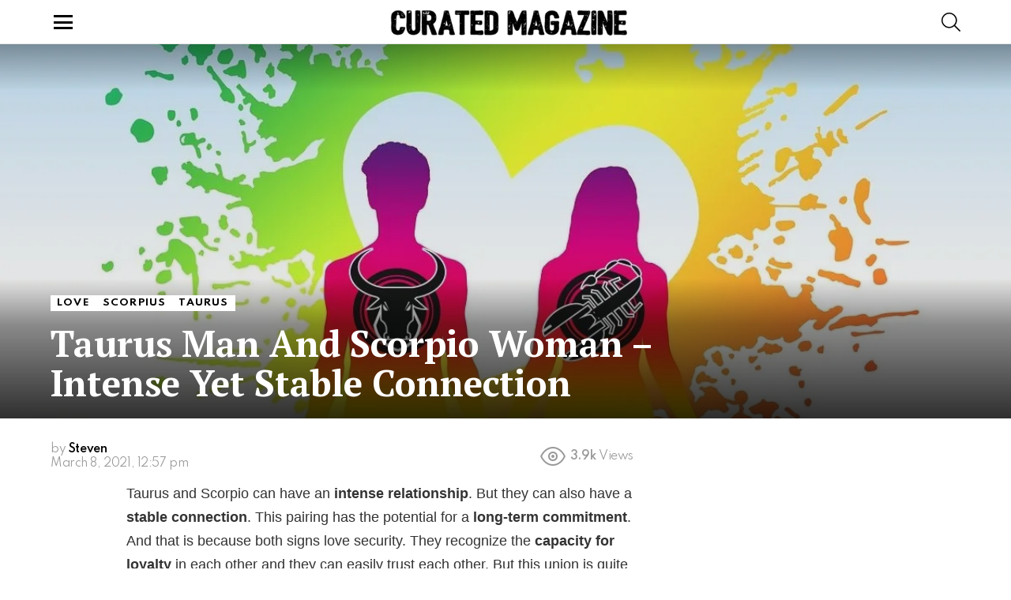

--- FILE ---
content_type: text/html; charset=UTF-8
request_url: https://curatedmag.com/taurus-man-scorpio-woman/
body_size: 35427
content:
<!DOCTYPE html>
<!--[if IE 8]>
<html class="no-js g1-off-outside lt-ie10 lt-ie9" id="ie8" lang="en-US" prefix="og: https://ogp.me/ns#"><![endif]-->
<!--[if IE 9]>
<html class="no-js g1-off-outside lt-ie10" id="ie9" lang="en-US" prefix="og: https://ogp.me/ns#"><![endif]-->
<!--[if !IE]><!-->
<html class="no-js g1-off-outside" lang="en-US" prefix="og: https://ogp.me/ns#"><!--<![endif]-->
<head>
	<meta charset="UTF-8"/>
	<link rel="profile" href="https://gmpg.org/xfn/11" />
	<link rel="pingback" href="https://curatedmag.com/xmlrpc.php"/>

	
<meta name="viewport" content="initial-scale=1.0, minimum-scale=1.0, height=device-height, width=device-width" />

<!-- Search Engine Optimization by Rank Math PRO - https://rankmath.com/ -->
<title>Taurus Man And Scorpio Woman – Intense Yet Stable Connection</title><style id="perfmatters-used-css">button::-moz-focus-inner{padding:0;border:0;}input[type="checkbox"] + label:active:before{-webkit-transform:scale(0);-moz-transform:scale(0);-ms-transform:scale(0);-o-transform:scale(0);transform:scale(0);}@-webkit-keyframes rbShine{0%{background-position:0% 0%;}100%{background-position:-135% 0%;}}@keyframes rbShine{0%{background-position:0% 0%;}100%{background-position:-135% 0%;}}@keyframes reaction-spinner{to{transform:rotate(360deg);-webkit-tranform:rotate(360deg);}}#ez-toc-container{background:#f9f9f9;border:1px solid #aaa;border-radius:4px;-webkit-box-shadow:0 1px 1px rgba(0,0,0,.05);box-shadow:0 1px 1px rgba(0,0,0,.05);display:table;margin-bottom:1em;padding:10px;position:relative;width:auto;}#ez-toc-container ul ul,.ez-toc div.ez-toc-widget-container ul ul{margin-left:1.5em;}#ez-toc-container li,#ez-toc-container ul{padding:0;}#ez-toc-container li,#ez-toc-container ul,#ez-toc-container ul li,div.ez-toc-widget-container,div.ez-toc-widget-container li{background:0 0;list-style:none;line-height:1.6;margin:0;overflow:hidden;z-index:1;}#ez-toc-container .ez-toc-title{text-align:left;line-height:1.45;margin:0;padding:0;}.ez-toc-title-container{display:table;width:100%;}.ez-toc-title,.ez-toc-title-toggle{display:inline;text-align:left;vertical-align:middle;}.ez-toc-btn,.ez-toc-glyphicon{display:inline-block;font-weight:400;}#ez-toc-container div.ez-toc-title-container+ul.ez-toc-list{margin-top:1em;}#ez-toc-container a{color:#444;box-shadow:none;text-decoration:none;text-shadow:none;display:inline-flex;align-items:stretch;flex-wrap:nowrap;}#ez-toc-container a:visited{color:#9f9f9f;}#ez-toc-container a:hover{text-decoration:underline;}#ez-toc-container a.ez-toc-toggle{display:flex;align-items:center;}.ez-toc-btn{padding:6px 12px;margin-bottom:0;font-size:14px;line-height:1.428571429;text-align:center;white-space:nowrap;vertical-align:middle;cursor:pointer;background-image:none;border:1px solid transparent;border-radius:4px;-webkit-user-select:none;-moz-user-select:none;-ms-user-select:none;-o-user-select:none;user-select:none;}.ez-toc-btn:focus{outline:#333 dotted thin;outline:-webkit-focus-ring-color auto 5px;outline-offset:-2px;}.ez-toc-btn:focus,.ez-toc-btn:hover{color:#333;text-decoration:none;}.ez-toc-btn.active,.ez-toc-btn:active{background-image:none;outline:0;-webkit-box-shadow:inset 0 3px 5px rgba(0,0,0,.125);box-shadow:inset 0 3px 5px rgba(0,0,0,.125);}.ez-toc-btn-default{color:#333;background-color:#fff;-webkit-box-shadow:inset 0 1px 0 rgba(255,255,255,.15),0 1px 1px rgba(0,0,0,.075);box-shadow:inset 0 1px 0 rgba(255,255,255,.15),0 1px 1px rgba(0,0,0,.075);text-shadow:0 1px 0 #fff;background-image:-webkit-gradient(linear,left 0,left 100%,from(#fff),to(#e0e0e0));background-image:-webkit-linear-gradient(top,#fff 0,#e0e0e0 100%);background-image:-moz-linear-gradient(top,#fff 0,#e0e0e0 100%);background-image:linear-gradient(to bottom,#fff 0,#e0e0e0 100%);background-repeat:repeat-x;border-color:#ccc;}.ez-toc-btn-default.active,.ez-toc-btn-default:active,.ez-toc-btn-default:focus,.ez-toc-btn-default:hover{color:#333;background-color:#ebebeb;border-color:#adadad;}.ez-toc-btn-default.active,.ez-toc-btn-default:active{background-image:none;background-color:#e0e0e0;border-color:#dbdbdb;}.ez-toc-btn-sm,.ez-toc-btn-xs{padding:5px 10px;font-size:12px;line-height:1.5;border-radius:3px;}.ez-toc-btn-xs{padding:1px 5px;}.ez-toc-btn-default:active{-webkit-box-shadow:inset 0 3px 5px rgba(0,0,0,.125);box-shadow:inset 0 3px 5px rgba(0,0,0,.125);}.btn.active,.ez-toc-btn:active{background-image:none;}.ez-toc-btn-default:focus,.ez-toc-btn-default:hover{background-color:#e0e0e0;background-position:0 -15px;}.ez-toc-pull-right{float:right !important;margin-left:10px;}#ez-toc-container input,.ez-toc-toggle #item{position:absolute;left:-999em;}#ez-toc-container input[type=checkbox]:checked+nav,#ez-toc-widget-container input[type=checkbox]:checked+nav{opacity:0;max-height:0;border:none;display:none;}#ez-toc-container label{position:relative;cursor:pointer;display:initial;}#ez-toc-container .ez-toc-toggle label,.ez-toc-cssicon{float:right;position:relative;font-size:16px;padding:0;border:1px solid #999191;border-radius:5px;cursor:pointer;left:10px;width:35px;}div#ez-toc-container .ez-toc-title{display:initial;}div#ez-toc-container{padding-right:20px;}#ez-toc-container a.ez-toc-toggle{color:#444;background:inherit;border:inherit;}#ez-toc-container .eztoc-toggle-hide-by-default,label.cssiconcheckbox{display:none;}.ez-toc-icon-toggle-span{display:flex;align-items:center;width:35px;height:30px;justify-content:center;direction:ltr;}abbr,acronym,address,applet,article,aside,audio,b,big,blockquote,body,canvas,caption,center,cite,code,dd,del,details,dfn,div,dl,dt,em,fieldset,figcaption,figure,font,footer,form,h1,h2,h3,h4,h5,h6,header,hgroup,html,i,iframe,img,ins,kbd,label,legend,li,mark,menu,nav,object,ol,p,pre,q,s,samp,section,small,span,strike,strong,sub,summary,sup,table,tbody,td,tfoot,th,thead,time,tr,tt,u,ul,var,video{margin:0;padding:0;border-width:0;border-style:solid;outline:0;font-size:100%;vertical-align:baseline;background:0 0;}article,aside,details,figcaption,figure,footer,header,hgroup,menu,nav,section{display:block;}body{line-height:1;}ol,ul{list-style:none;}:focus{outline:0;}ins{text-decoration:none;}:root{--g1-rtxt-color:#333;--g1-itxt-color:#000;--g1-mtxt-color:#999;--g1-border-color:#e6e6e6;--g1-bg-color:#fff;--g1-bg-tone-color:#f2f2f2;--g1-bg-alt-color:#ededed;--g1-cat-border-color:#fff;--g1-cat-bg-color:#fff;--g1-cat-txt-color:#000;--g1-reverse-border-color:#333;--g1-reverse-bg-color:#1a1a1a;--g1-reverse-itxt-color:#fff;}body{background-color:#fff;background-color:var(--g1-bg-color);color:#333;color:var(--g1-rtxt-color);}ul{padding-left:2em;list-style-type:circle;}a{cursor:pointer;text-decoration:none;border-width:0;border-style:solid;}a:active,a:hover{outline:0;}small{font-size:11px;}h1 small,h2 small,h3 small{font-size:75%;}strong{font-weight:700;}img{max-width:100%;height:auto;}ins{color:#333;background-color:#c1f7ff;}figure{position:relative;margin-bottom:1.5rem;}.clearfix-soft:after,.clearfix:after,.g1-socials-section .g1-socials-items:after{content:"";display:table;clear:both;}button::-moz-focus-inner,input::-moz-focus-inner{border:0;padding:0;}input::-ms-clear{display:none;}button,input,select,textarea{box-sizing:border-box;max-width:100%;margin:0;padding:7px;border-width:1px;border-style:solid;border-color:#e6e6e6;border-color:var(--g1-border-color);background-color:transparent;color:inherit;border-radius:4px;transition:border-color 375ms ease-in-out,background-color 375ms ease-in-out,color 375ms ease-in-out;}[type=email],[type=number],[type=password],[type=reset],[type=search],[type=tel],[type=text],[type=url]{height:36px;}[type=checkbox],[type=radio]{margin-right:6px;height:auto;}[type=search]{-webkit-appearance:none;}[type=search]::-webkit-search-cancel-button{-webkit-appearance:none;height:11px;width:11px;cursor:pointer;background-image:url("data:image/svg+xml,%3Csvg xmlns=\'http://www.w3.org/2000/svg\' width=\'11\' height=\'11\' viewBox=\'0 0 11 11\'%3E %3Cpath fill=\'%23808080\' d=\'M5.5,0C2.5,0,0,2.5,0,5.5c0,3,2.5,5.5,5.5,5.5S11,8.5,11,5.5C11,2.5,8.5,0,5.5,0z M8,7.3 C8.2,7.5,8.2,7.8,8,8C7.8,8.2,7.5,8.2,7.3,8L5.5,6.2L3.7,8C3.5,8.2,3.2,8.2,3,8C2.8,7.8,2.8,7.5,3,7.3l1.8-1.8L3,3.7 C2.8,3.5,2.8,3.2,3,3s0.5-0.2,0.7,0l1.8,1.8L7.3,3C7.5,2.8,7.8,2.8,8,3c0.2,0.2,0.2,0.5,0,0.7L6.2,5.5L8,7.3z\'/%3E %3C/svg%3E");}[type=button],[type=reset],[type=submit],button{width:auto;padding:5px 23px;border-width:2px;cursor:pointer;border-radius:4px;-webkit-appearance:none;-moz-appearance:none;appearance:none;}textarea{width:100%;}input[type=email]:focus,input[type=number]:focus,input[type=password]:focus,input[type=search]:focus,input[type=tel]:focus,input[type=text]:focus,input[type=url]:focus,select:focus,textarea:focus{border-color:currentColor;}button[disabled],input[disabled]{cursor:default;opacity:.666;}::-webkit-input-placeholder{color:inherit;opacity:.33;}::-moz-placeholder{color:inherit;opacity:.33;}:-ms-input-placeholder{color:inherit;opacity:.33;}.g1-row{clear:both;box-sizing:border-box;position:relative;width:100%;margin:0 auto;}.g1-row:after{display:table;clear:both;content:"";}.g1-row .g1-row{width:auto;margin-left:-10px;margin-right:-10px;}.g1-row-layout-page>.g1-row-background{background-color:#fff;background-color:var(--g1-bg-color);}.g1-row-inner{display:-ms-flexbox;display:-webkit-flex;display:flex;-ms-flex-wrap:wrap;-webkit-flex-wrap:wrap;flex-wrap:wrap;-ms-flex-align:stretch;-webkit-align-items:stretch;align-items:stretch;max-width:1182px;margin:0 auto;position:relative;z-index:1;font-size:0;}.g1-row-background{overflow:hidden;margin:0 auto;position:absolute;z-index:-2;left:0;right:0;top:0;bottom:0;}.g1-row-background-media{position:absolute;left:0;right:0;top:0;bottom:0;}.g1-column{display:block;box-sizing:border-box;width:100%;padding:0 10px;margin:0 auto;position:relative;vertical-align:top;font-size:1rem;}@media only screen and (max-width:800px){.g1-column+.g1-sidebar{margin-top:30px;}}@media only screen and (min-width:801px){.g1-row-inner{-ms-flex-wrap:none;-webkit-flex-wrap:nowrap;flex-wrap:nowrap;}.g1-column-2of3{width:66.6666666667%;}.g1-column-1of3{width:33.3333333333%;}.g1-sidebar-padded{padding-left:20px;}}@media only screen and (min-width:1025px){.g1-row .g1-row{margin-left:-15px;margin-right:-15px;}.g1-column{padding-left:15px;padding-right:15px;}.g1-sidebar-padded{padding-left:45px;}.g1-sidebar-padded:first-child{padding-left:15px;padding-right:45px;}}.g1-row-padding-m{padding-top:30px;padding-bottom:0;}.wp-block-embed .g1-fluid-wrapper{margin:0;}.wp-block-embed.wp-has-aspect-ratio .g1-fluid-wrapper-inner{height:auto;padding-bottom:0;position:static;}.wp-block-embed.wp-has-aspect-ratio .g1-fluid-wrapper-inner[style]{padding-bottom:0 !important;}#g1-breakpoint-desktop{min-width:1024px;}body,button,html,input,select,textarea{font:400 14px/20px serif;font-family:"PT Sans",sans-serif;-webkit-font-smoothing:antialiased;-moz-osx-font-smoothing:grayscale;}label,legend{font:700 12px/16px serif;font-family:Spartan,Roboto,sans-serif;letter-spacing:normal;text-transform:none;}.g1-giga{font:700 27px/1.0909090909 serif;font-family:"PT Serif",Georgia,sans-serif;letter-spacing:0;color:#000;color:var(--g1-itxt-color);text-transform:none;}.g1-mega{font:700 27px/1.1111111111 serif;font-family:"PT Serif",Georgia,sans-serif;letter-spacing:0;color:#000;color:var(--g1-itxt-color);text-transform:none;}.g1-alpha,h1{font:700 24px/1.067 serif;font-family:"PT Serif",Georgia,sans-serif;letter-spacing:0;text-transform:none;color:#000;color:var(--g1-itxt-color);}.g1-beta,h2{font:700 21px/1.125 serif;font-family:"PT Serif",Georgia,sans-serif;letter-spacing:0;text-transform:none;color:#000;color:var(--g1-itxt-color);}.g1-gamma,h3{font:700 19px/1.2105263158 serif;font-family:"PT Serif",Georgia,sans-serif;letter-spacing:0;text-transform:none;color:#000;color:var(--g1-itxt-color);}.g1-delta,h4{font:700 17px/1.25 serif;font-family:"PT Serif",Georgia,sans-serif;letter-spacing:0;text-transform:none;color:#000;color:var(--g1-itxt-color);}@media only screen and (min-width:601px){.g1-delta,h4{font-size:17px;}.g1-gamma,h3{font-size:20px;}.g1-beta,h2{font-size:23px;}.g1-alpha,h1{font-size:26px;}.g1-mega{font-size:30px;}.g1-giga{font-size:35px;}}@media only screen and (min-width:1025px){.g1-delta,h4{font-size:18px;}.g1-gamma,h3{font-size:21px;}.g1-beta,.g1lg-beta,h2{font-size:24px;}.g1-alpha,h1{font-size:34px;}.g1-mega{font-size:39px;}.g1-giga{font-size:46px;}}.g1-alpha-2nd,.g1-beta-2nd,.g1-delta-2nd,.g1-epsilon-2nd,.g1-gamma-2nd,.g1-giga-2nd,.g1-mega-2nd,.g1-zeta-2nd{font-family:Spartan,Roboto,sans-serif;font-weight:700;text-transform:none;letter-spacing:-.03em;}.g1-alpha-2nd>span,.g1-beta-2nd>span,.g1-delta-2nd>span,.g1-epsilon-2nd>span,.g1-gamma-2nd>span,.g1-giga-2nd>span,.g1-mega-2nd>span,.g1-zeta-2nd>span{display:inline-block;padding-right:40px;margin-top:-1px;position:relative;}.g1-alpha-2nd>span:after,.g1-beta-2nd>span:after,.g1-delta-2nd>span:after,.g1-epsilon-2nd>span:after,.g1-gamma-2nd>span:after,.g1-giga-2nd>span:after,.g1-mega-2nd>span:after,.g1-zeta-2nd>span:after{display:block;width:30px;height:3px;position:absolute;right:0;left:auto;top:50%;background-color:currentColor;content:"";}address,blockquote,dl,figure,h1,h2,h3,h4,h5,h6,hr,legend,ol,p,pre,table,ul{margin-bottom:20px;}.g1-typography-xl{font-size:18px;line-height:30px;}.g1-typography-xl h1,.g1-typography-xl h2{margin-top:3rem;}.g1-typography-xl h1:first-child,.g1-typography-xl h2:first-child{margin-top:0;}.g1-meta{font:400 12px/16px serif;font-family:Spartan,Roboto,sans-serif;text-transform:none;letter-spacing:-.03em;color:var(--g1-mtxt-color);}.g1-meta a{color:#000;color:var(--g1-itxt-color);}.g1-meta strong{font-weight:inherit;}.g1-meta-m{font-size:14px;line-height:18px;}.g1-button,[type=button],[type=reset],[type=submit],button{box-sizing:border-box;display:inline-block;margin-right:.2px;position:relative;z-index:0;text-decoration:none;text-align:center;vertical-align:middle;zoom:1;cursor:pointer;font:700 13px/22px serif;font-family:Spartan,Roboto,sans-serif;text-transform:none;letter-spacing:-.03em;border-radius:4px;transition:border-color 175ms ease-in-out,background-color 175ms ease-in-out,color 175ms ease-in-out,padding 175ms ease-in-out;}.g1-button:hover,[type=button]:hover,[type=reset]:hover,[type=submit]:hover,button:hover{box-shadow:0 3px 6px -3px rgba(0,0,0,.333);}.g1-button:active,[type=button]:active,[type=reset]:active,[type=submit]:active,button:active{box-shadow:inset 0 3px 6px -3px rgba(0,0,0,.333);}.g1-button:disabled,[type=button]:disabled,[type=reset]:disabled,[type=submit]:disabled,button:disabled{filter:grayscale(100%);opacity:.333;box-shadow:none;}.g1-button-simple{border-color:#000;border-color:var(--g1-itxt-color);background-color:transparent;color:#000;color:var(--g1-itxt-color);}.g1-button-s{padding:5px 14px;border-width:1px;font-size:11px;line-height:18px;}.search-form{margin-bottom:1.5rem;position:relative;}.search-form label{display:block;}.search-form .screen-reader-text{position:absolute;clip:rect(1px,1px,1px,1px);}.search-form .search-field{width:100%;padding-right:40px;}.search-form .search-submit{width:40px;padding-left:0;padding-right:0;position:absolute;right:0;left:auto;top:0;font-size:0;border-color:transparent;background-color:transparent;color:inherit;box-shadow:none;border-top-left-radius:0;border-bottom-left-radius:0;opacity:.666;}.search-form .search-submit:hover{opacity:.999;}.search-form .search-submit:before{font:16px/22px bimber;content:"";}.g1-searches>ul{padding:0;margin:15px 0;list-style:none;}.search-form-wrapper{position:relative;}.search-form-wrapper .g1-searches{padding:0 15px;position:absolute;top:100%;left:0;right:0;background-color:#fff;background-color:var(--g1-bg-color);box-shadow:0 15px 45px 15px rgba(0,0,0,.07);}.search-form-wrapper .g1-searches:empty{box-shadow:none;}.avatar{border-radius:50%;}.g1-drop{display:inline-block;margin-bottom:1.5rem;}.g1-drop-toggle{display:none;position:relative;z-index:2;cursor:pointer;transition:border-color 375ms ease-in-out,background-color 375ms ease-in-out,color 375ms ease-in-out,opacity 375ms ease-in-out;}.g1-drop-toggle-icon{display:inline-block;width:32px;margin-right:6px;font:32px/50px bimber;text-align:center;vertical-align:middle;}.g1-drop-toggle-icon:before{display:block;content:"";}.g1-drop-toggle-text{display:inline-block;font-size:10px;font-family:Spartan,Roboto,sans-serif;font-weight:700;text-transform:uppercase;letter-spacing:.1em;vertical-align:middle;}.g1-drop-toggle-arrow{display:none;position:absolute;z-index:2;left:50%;right:auto;bottom:0;width:0;height:0;margin-left:-6px;border-width:6px;border-style:solid;border-color:transparent transparent #fff;border-color:transparent transparent var(--g1-bg-color);content:"";}.g1-drop-toggle:last-child>.g1-drop-toggle-arrow{display:none !important;}.g1-drop-icon .g1-drop-toggle-icon{margin-right:0;}.g1-drop-icon .g1-drop-toggle-text{overflow:hidden;width:1px;height:1px;position:absolute;clip:rect(1px,1px,1px,1px);}.g1-drop-content{display:block;box-sizing:border-box;border-radius:0;}.g1-dropable .g1-drop{margin-left:10px;vertical-align:top;}.g1-dropable .g1-drop-toggle{display:inline-block;}.g1-dropable .g1-drop-content{display:none;position:absolute;z-index:14;left:0;right:0;background-color:#fff;background-color:var(--g1-bg-color);box-shadow:0 15px 45px 15px rgba(0,0,0,.07);}.g1-dropable .g1-drop-expanded .g1-drop-content,.g1-hoverable .g1-dropable .g1-drop:hover .g1-drop-content{display:block;}@media only screen and (min-width:1025px){.g1-dropable .g1-drop{position:relative;}.g1-dropable .g1-drop-content{width:320px;left:0;right:auto;top:100%;}.g1-dropable .g1-drop-before .g1-drop-content{right:0;left:auto;}}.g1-drop-m .g1-drop-toggle-icon{width:24px;font-size:24px;line-height:40px;}.g1-drop-the-search .g1-drop-toggle-icon:before{content:"";}.g1-dropable .g1-drop-the-search .search-form-wrapper{width:auto;}.g1-dropable .g1-drop-the-search .search-form{margin:20px 30px;}.g1-dropable .g1-drop-the-search .g1-searches{padding:0;position:static;box-shadow:none;background-color:none;}.g1-dropable .g1-drop-the-search .g1-searches>ul{margin-left:30px;margin-right:30px;}.g1-drop-the-socials .g1-drop-toggle-icon:before{content:"";}.g1-dropable .g1-drop-the-socials{position:relative;}.g1-dropable .g1-drop-the-socials>.g1-drop-content{left:50%;right:auto;width:60px;padding:6px;margin-left:-30px;}.g1-dropable .g1-drop-the-socials .g1-socials-items{margin:0;}.g1-dropable .g1-drop-with-anim>.g1-drop-content,.g1-dropable .g1-drop-with-anim>.g1-drop-toggle>.g1-drop-toggle-arrow{display:block;visibility:hidden;opacity:0;-webkit-transform:translate(0,20px);-moz-transform:translate(0,20px);-ms-transform:translate(0,20px);-o-transform:translate(0,20px);transform:translate(0,20px);transition:visibility 0s .55s,opacity 375ms ease-in-out 175ms,transform 375ms ease-in-out 175ms;-webkit-backface-visibility:hidden;-moz-backface-visibility:hidden;}.g1-dropable .g1-drop-with-anim.g1-drop-expanded>.g1-drop-content,.g1-dropable .g1-drop-with-anim.g1-drop-expanded>.g1-drop-toggle>.g1-drop-toggle-arrow,.g1-hoverable .g1-dropable .g1-drop-with-anim:hover>.g1-drop-content,.g1-hoverable .g1-dropable .g1-drop-with-anim:hover>.g1-drop-toggle>.g1-drop-toggle-arrow{visibility:visible;opacity:1;-webkit-transform:translate(0,0);-moz-transform:translate(0,0);-ms-transform:translate(0,0);-o-transform:translate(0,0);transform:translate(0,0);transition:visibility 0s ease-in-out 175ms,opacity 375ms ease-in-out 175ms,transform 375ms ease-in-out 175ms;}@keyframes g1-drop-toggle-badge-jump{0%{transform:translate(0,0);}25%{transform:translate(0,-12px);}50%{transform:translate(0,0);}75%{transform:translate(0,-6px);}100%{transform:translate(0,0);}}.entry-featured-media{margin-bottom:1.5rem;}.entry-featured-media .g1-frame{background-color:#e6e6e6;background-color:var(--g1-border-color);}.entry-featured-media img{width:100%;}.entry-featured-media .g1-fluid-wrapper,.entry-featured-media .wp-block-embed{margin-bottom:0;}.entry-author{display:block;margin-right:10px;}.entry-author .avatar{float:left;margin-right:10px;}.entry-category{display:inline-block;position:relative;padding:2px 8px 2px 8px;border-width:0;margin-right:0;font-size:12px;line-height:16px;font-family:Spartan,sans-serif;font-weight:700;letter-spacing:.1em;text-transform:uppercase;vertical-align:middle;pointer-events:auto;border-style:solid;text-shadow:none;border-color:#fff;border-color:var(--g1-cat-border-color);background-color:#fff;background-color:var(--g1-cat-bg-color);color:#000;color:var(--g1-cat-txt-color);transition:border-color 375ms ease-in-out,background-color 375ms ease-in-out,color 375ms ease-in-out;}.entry-categories{display:inline-block;margin:0 0 16px;}.entry-categories-label{display:none;}.entry-date{display:inline-block;margin-right:10px;vertical-align:top;}.entry-views{display:inline-block;margin-right:10px;vertical-align:top;}.entry-views:before{display:inline-block;margin-right:4px;font:16px/1 bimber;vertical-align:top;content:"";}.entry-views span,.entry-views strong{display:inline-block;vertical-align:top;}.entry-views span{margin-left:4px;}.entry-byline{margin-bottom:4px;}.entry-byline:after{clear:both;display:table;content:"";}.entry-stats{display:inline-block;clear:both;position:relative;z-index:6;margin-bottom:.25rem;padding:2px 10px 2px 0;}.entry-stats-m .entry-comments-link a:before,.entry-stats-m .entry-downloads:before,.entry-stats-m .entry-views:before,.entry-stats-m .entry-votes:before{margin-right:6px;font-size:32px;line-height:32px;vertical-align:middle;}.entry-stats-m .entry-comments-link span,.entry-stats-m .entry-comments-link strong,.entry-stats-m .entry-downloads span,.entry-stats-m .entry-downloads strong,.entry-stats-m .entry-views span,.entry-stats-m .entry-views strong,.entry-stats-m .entry-votes span,.entry-stats-m .entry-votes strong{vertical-align:middle;}.g1-meta-m strong{font-weight:600;}.entry-meta-m{display:-ms-flexbox;display:-webkit-flex;display:flex;-ms-flex-wrap:wrap;-webkit-flex-wrap:wrap;flex-wrap:wrap;-ms-flex-align:center;-webkit-align-items:center;align-items:center;-ms-flex-pack:justify;-webkit-justify-content:space-between;justify-content:space-between;margin-bottom:10px;}.entry-meta-m .entry-byline{-webkit-flex:1 1 auto;-ms-flex:1 1 auto;flex:1 1 auto;}.entry-meta-m .entry-date{white-space:nowrap;}.entry-flag{display:block;box-sizing:border-box;position:relative;top:0;width:30px;height:30px;vertical-align:top;font-size:0;line-height:30px;text-align:center;border-style:solid;border-radius:0;border-color:#ff0036;background-color:#ff0036;color:#fff;}.entry-flag:before{display:block;position:absolute;left:0;right:0;top:50%;margin-top:-.5em;text-align:center;font-size:16px;line-height:1;font-family:bimber;font-weight:400;content:"";}.entry-flag:after{display:block;position:absolute;z-index:-1;top:0;bottom:-6px;left:-6px;right:0;border-width:0 0 6px 6px;border-style:solid;border-color:#fff;border-color:var(--g1-bg-color);content:"";}a.entry-flag{pointer-events:auto;}.entry-flag-latest{border-color:grey;background-color:grey;color:#fff;}.entry-flag-latest:before{content:"";}.menu-item>a .entry-flag{width:50px;height:50px;line-height:50px;margin:0 auto 12px;border-radius:50%;}.menu-item>a .entry-flag:after{display:none;}a.entry-flag{transition:top 175ms ease-in-out;}a.entry-flag:hover{top:-5px;}.entry-before-title .entry-categories,.entry-before-title .entry-stats{vertical-align:middle;}.entry-title>a{color:inherit;}.entry-content,.entry-summary{overflow-wrap:break-word;word-wrap:break-word;word-break:break-word;}.entry-content::after,.entry-summary::after{clear:both;display:table;content:"";}.entry-cta{margin-right:6px;}.g1-content-narrow .g1-fluid-wrapper,.g1-content-narrow .wp-caption[style],.g1-content-narrow .wp-video[style]{max-width:100%;}.entry-todome{display:-ms-flexbox;display:-webkit-flex;display:flex;-ms-flex-wrap:wrap;-webkit-flex-wrap:wrap;flex-wrap:wrap;-ms-flex-align:center;-webkit-align-items:center;align-items:center;padding-top:6px;position:relative;}.entry-todome>:first-child:before{display:block;height:0;border-width:1px 0 0;position:absolute;left:0;right:0;top:-1px;border-style:solid;opacity:.1667;content:"";}.entry-todome>.entry-ctas:last-child:before{display:none;}.entry-todome .entry-ctas{display:inline-block;margin-bottom:0;vertical-align:middle;}.entry-todome .g1-button,.entry-todome .snax-voting{margin-bottom:6px;}.entry-tpl-list{width:100%;margin-bottom:10px;position:relative;}.entry-tpl-list .entry-featured-media{margin-bottom:12px;}.entry-tpl-list .entry-header{position:relative;}.entry-tpl-list .entry-before-title{box-sizing:border-box;font-size:0;line-height:20px;}.entry-tpl-list .entry-stats{display:inline-block;margin-top:0;margin-bottom:0;}.entry-tpl-list .entry-categories{display:inline-block;margin-top:0;margin-bottom:0;}.entry-tpl-list .entry-title{padding-top:8px;}.entry-tpl-list .entry-byline,.entry-tpl-list .entry-subtitle,.entry-tpl-list .entry-title{margin-bottom:16px;}@media only screen and (min-width:601px){.entry-tpl-list{display:-ms-flexbox;display:-webkit-flex;display:flex;position:relative;}.entry-tpl-list .entry-featured-media{-webkit-flex:1 0 50%;-ms-flex:1 0 50%;flex:1 0 50%;max-width:364px;margin:0 20px 0 0;}.entry-tpl-list .entry-body{-webkit-flex:1 1 auto;-ms-flex:1 1 auto;flex:1 1 auto;}.entry-tpl-list .entry-categories,.entry-tpl-list .entry-stats{margin-bottom:8px;}.entry-tpl-list .entry-title{padding-top:0;}}@media only screen and (min-width:1025px){.entry-tpl-list{margin-bottom:30px;}.entry-tpl-list .entry-featured-media{margin-right:30px;}}@media only screen and (min-width:601px){.g1-wrapper-with-stickies{padding-left:86px;}.g1-wrapper-with-stickies:after{display:table;clear:both;content:"";}.g1-wrapper-with-stickies .entry-essentials{width:100%;float:right;}.g1-wrapper-with-stickies .entry-actions{width:66px;float:left;margin-left:-86px;position:-webkit-sticky;position:sticky;top:10px;}}@media only screen and (min-width:1025px){.g1-wrapper-with-stickies{padding-left:96px;}.g1-wrapper-with-stickies .entry-actions{margin-left:-96px;}}.g1-collection{clear:both;margin:0 auto;}.g1-collection:after{clear:both;display:table;content:"";}.g1-collection-viewport{clear:both;margin-left:-10px;margin-right:-10px;}.g1-collection-items{clear:both;margin:0;padding:0;list-style:none;font-size:0;counter-reset:g1-collection-item-counter;}.g1-collection-item{display:inline-block;box-sizing:border-box;width:100%;margin:0;padding:0 10px;vertical-align:top;font-size:1rem;}@media only screen and (min-width:1025px){.g1-collection-viewport{margin-left:-15px;margin-right:-15px;}.g1-collection-item{padding:0 15px;}}.g1-collection-more-spinner{display:none;width:32px;height:32px;position:absolute;left:50%;right:auto;top:50%;margin-top:-.5em;margin-left:-.5em;text-align:center;font-size:24px;line-height:32px;-webkit-transform:translate(-50%,-50%);-moz-transform:translate(-50%,-50%);-ms-transform:translate(-50%,-50%);-o-transform:translate(-50%,-50%);transform:translate(-50%,-50%);-webkit-animation:g1-anim-spin 2s infinite linear;-moz-animation:g1-anim-spin 2s infinite linear;animation:g1-anim-spin 2s infinite linear;}.g1-collection-more-spinner:before{font-family:bimber;font-style:normal;content:"";}.g1-sidebar .widget{margin-bottom:45px;}.mceTemp,.wp-caption,.wp-caption-dd,.wp-caption-dt{max-width:100%;}.wp-block-image img,.wp-caption img{display:block;}.g1-frame{display:block;}.g1-frame-inner{display:block;overflow:hidden;width:100%;position:relative;}.g1-frame-inner img{display:block;}.g1-frame-icon{display:none;box-sizing:border-box;width:60px;height:60px;margin-top:-30px;margin-left:-30px;position:absolute;z-index:1;left:50%;right:auto;top:50%;font-size:18px;line-height:60px;font-weight:500;text-align:center;letter-spacing:-.05em;border-radius:50%;color:#fff;text-shadow:1px 1px 0 rgba(0,0,0,.2);}.g1-frame-icon:before{display:block;position:absolute;z-index:-1;left:0;right:0;top:0;bottom:0;font-size:60px;font-family:bimber;font-style:normal;text-shadow:0 0 40px rgba(0,0,0,.666);opacity:.8;}.g1-hamburger{display:block;float:left;padding:4px 0;margin-right:20px;z-index:1;cursor:pointer;color:inherit;}.g1-hamburger-icon{display:block;font:32px/1 bimber;text-align:center;}.g1-hamburger-icon:before{display:inline;content:"";}.g1-hamburger-label{display:block;font-size:13px;line-height:15px;}.g1-hamburger-label-hidden{overflow:hidden;width:1px;height:1px;position:absolute;clip:rect(1px,1px,1px,1px);}.g1-hamburger-m .g1-hamburger-icon{width:32px;font-size:24px;line-height:24px;}.menu-item{position:relative;}.menu-item>a{display:block;position:relative;line-height:1.25;color:inherit;transition:border-color 375ms ease-in-out,background-color 375ms ease-in-out,color 375ms ease-in-out;}.menu-item>a:before{display:none;}.menu-item-has-children>a{padding-right:20px;position:relative;}.menu-item-has-children>a:after{display:inline-block;margin-top:-.5em;vertical-align:middle;position:absolute;right:0;left:auto;top:50%;font:16px/1 bimber;text-transform:none;letter-spacing:normal;content:"";}.sub-menu{margin:0;padding:15px 0;list-style:none;}.sub-menu>.menu-item>a,.sub-menu>.menu-item>button{display:block;padding:4px 20px;padding-right:26px;border-width:0;font-size:13px;font-family:Spartan,Roboto,sans-serif;font-weight:400;text-transform:none;letter-spacing:-.03em;box-shadow:none;}.g1-canvas .sub-menu{display:none;}.g1-hoverable .g1-dropable .menu-item:hover,.mtm-drop-expanded{z-index:1;}.g1-hoverable .g1-dropable .menu-item:hover>.sub-menu,.g1-hoverable .g1-dropable .menu-item:hover>.sub-menu-wrapper,.mtm-drop-expanded>.sub-menu,.mtm-drop-expanded>.sub-menu-wrapper{display:block;}html{height:100%;}.g1-body-inner{position:relative;z-index:1;}.g1-canvas-overlay{display:block;visibility:hidden;width:100%;position:absolute;z-index:998;top:0;bottom:0;cursor:pointer;transition:visibility 0s .5s,opacity .5s cubic-bezier(.735,.185,.41,1.245);-webkit-backface-visibility:hidden;backface-visibility:hidden;background-color:#000;opacity:0;}.g1-canvas{width:0;position:fixed;z-index:3;top:0;bottom:0;left:0;right:auto;overscroll-behavior:contain;transition:width .5s ease-in-out;background-color:#fff;}.g1-canvas-inner{width:320px;position:absolute;z-index:1;left:auto;right:0;top:0;bottom:0;}.g1-canvas-content{padding:48px 30px 30px;position:absolute;z-index:3;left:0;right:0;top:0;bottom:0;overflow-y:auto;-ms-overflow-style:none;-ms-overflow-style:-ms-autohiding-scrollbar;}.g1-canvas-background{overflow:hidden;margin:0 auto;position:absolute;z-index:1;left:0;right:0;top:0;bottom:0;}.g1-canvas-toggle{box-sizing:border-box;display:block;width:44px;height:28px;margin-left:-22px;position:absolute;z-index:4;left:50%;right:auto;top:10px;font-size:0;line-height:0;text-align:center;border-radius:4px;color:#000;transition:border-color 375ms ease-in-out,background-color 375ms ease-in-out,color 375ms ease-in-out,opacity 375ms ease-in-out;-webkit-backface-visibility:hidden;-moz-backface-visibility:hidden;backface-visibility:hidden;}.g1-canvas-toggle:hover{opacity:.666;}.g1-canvas-toggle:before{display:inline-block;position:absolute;left:0;right:auto;top:50%;width:100%;margin-top:-.5em;font:24px/26px bimber;content:"";}.g1-canvas .g1-quick-nav{margin-bottom:1.5rem;}.g1-primary-nav{margin-bottom:1.5rem;}.g1-primary-nav-menu{margin:0;padding:0;list-style:none;}.g1-primary-nav-menu>.menu-item{display:block;font-size:1rem;text-align:left;}.g1-primary-nav-menu>.menu-item>a{display:block;padding:4px 0;font-size:15px;line-height:1;font-family:Spartan,Roboto,sans-serif;font-weight:700;text-transform:none;letter-spacing:-.03em;}.g1-primary-nav-menu>.menu-item>a>strong{position:relative;top:.0833em;font-size:1.5em;line-height:.01em;font-family:inherit;font-weight:inherit;letter-spacing:-.05em;}.g1-quick-nav{clear:both;}.g1-quick-nav-menu>.menu-item>a{font-size:14px;font-family:Roboto,Arial,sans-serif;font-weight:700;line-height:1.125;text-transform:uppercase;letter-spacing:normal;}#page .g1-quick-nav-menu{display:-ms-flexbox;display:-webkit-flex;display:flex;-ms-flex-wrap:wrap;-webkit-flex-wrap:wrap;flex-wrap:wrap;margin:0;padding:0;list-style:none;text-align:center;}#page .g1-quick-nav-menu>.menu-item{display:inline-block;margin:6px 0;-webkit-flex:1 0 auto;-ms-flex:1 0 auto;flex:1 0 auto;}#page .g1-quick-nav-menu>.menu-item>a{display:block;padding:0 5px;}#page .g1-quick-nav-short .menu-item .entry-flag{width:1em;height:1em;margin-bottom:.2em;font-size:16px;line-height:1;border-color:transparent;background-color:transparent;background-image:none;color:currentColor;}#page .g1-quick-nav-short .menu-item .entry-flag:before{font-size:inherit;opacity:.25;transition:opacity 375ms ease-in-out;}#page .g1-quick-nav-short .current-menu-item .entry-flag:before,#page .g1-quick-nav-short .menu-item:hover .entry-flag:before{opacity:.99;}@media only screen and (min-width:1025px){#page .g1-quick-nav{display:block;clear:none;float:right;padding-top:0;padding-bottom:0;}#page .g1-quick-nav .g1-quick-nav-menu{display:block;}#page .g1-quick-nav .g1-quick-nav-menu>.menu-item>a{padding:0 10px;}#page .g1-quick-nav-short .menu-item .entry-flag{font-size:32px;}}.g1-footer-nav{box-sizing:border-box;margin-bottom:15px;}.g1-footer-nav:after{display:table;clear:both;content:"";}.g1-footer-nav>ul{margin:0 -10px;padding:0;list-style:none;}.g1-footer-nav>ul>.menu-item{display:inline-block;}.g1-footer-nav a{display:block;padding:0 10px;color:inherit;}@media only screen and (min-width:1025px){#page{display:-ms-flexbox;display:-webkit-flex;display:flex;-webkit-flex-direction:column;-ms-flex-direction:column;flex-direction:column;-ms-flex-wrap:none;-webkit-flex-wrap:nowrap;flex-wrap:nowrap;min-height:100vh;}}.g1-sticky-top-wrapper{clear:both;position:static;position:-webkit-sticky;position:sticky;left:0;right:0;top:0;}.site-description,.site-title{margin-bottom:0;color:inherit;}.site-title>a{color:inherit;}.g1-logo-wrapper{display:block;position:relative;}.g1-logo-wrapper .g1-logo{display:block;}picture.g1-logo{line-height:0;}.g1-id{margin:15px auto;z-index:1;}.g1-hb-row{position:relative;z-index:50;box-sizing:border-box;width:100%;}.g1-hb-row>.g1-row-inner{position:static;}.g1-hb-row>.g1-row-inner>.g1-column{position:static;}.g1-hb-row>.g1-row-inner:after{display:table;clear:both;content:"";}.g1-hb-row .g1-hamburger{margin-right:10px;}.g1-hb-row .g1-drop{margin-bottom:0;}.g1-hb-row .g1-socials-items{margin:0 0 0 20px;}.g1-hb-row .g1-drop .g1-socials-item-link{color:#333;}.g1-hb-row .g1-drop .g1-socials-item-link:hover{color:#000;}.g1-hb-row .g1-quick-nav{float:none;}.g1-hb-row .g1-primary-nav,.g1-hb-row .g1-secondary-nav{margin-bottom:0;}.g1-hb-row .g1-primary-nav-menu>.menu-item{display:inline-block;vertical-align:top;}.g1-hb-row .g1-primary-nav-menu>.menu-item>a{padding:7px 10px;line-height:16px;}.g1-hb-row .g1-primary-nav-menu>.menu-item-has-children>a{padding-right:16px;}.g1-hb-row-3{z-index:55;}.g1-hb-row-2{z-index:60;}.g1-hb-row-1{z-index:65;}.g1-hb-row .g1-column{width:100%;display:-ms-flexbox;display:-webkit-flex;display:flex;-ms-flex-wrap:none;-webkit-flex-wrap:nowrap;flex-wrap:nowrap;-ms-flex-pack:justify;-webkit-justify-content:space-between;justify-content:space-between;-ms-flex-align:center;-webkit-align-items:center;align-items:center;}.g1-hb-full .g1-row-inner{max-width:100%;}.g1-bin{display:-ms-flexbox;display:-webkit-flex;display:flex;-ms-flex-align:center;-webkit-align-items:center;align-items:center;}.g1-bin-align-left{-ms-flex-pack:start;-webkit-justify-content:flex-start;justify-content:flex-start;}.g1-bin-align-center{-ms-flex-pack:center;-webkit-justify-content:center;justify-content:center;}.g1-bin-align-right{-ms-flex-pack:end;-webkit-justify-content:flex-end;justify-content:flex-end;}.g1-bin-align-center .g1-logo{margin-left:auto;margin-right:auto;}.g1-bin-grow-on{-webkit-flex:1 1 0;-ms-flex:1 1 0;flex:1 1 0;}.g1-bin-grow-off{-webkit-flex:0 0 auto;-ms-flex:0 0 auto;flex:0 0 auto;}.g1-bin-1 .g1-hb-search-form,.g1-bin-1 .g1-id,.g1-bin-1 .g1-primary-nav,.g1-bin-1 .g1-quick-nav,.g1-bin-1 .g1-secondary-nav,.g1-bin-1 .g1-socials-hb-list,.g1-bin-1 .snax-button-create,.g1-bin-1 .wpml-ls{margin-right:20px;margin-left:0;}.g1-bin-1 .g1-drop,.g1-bin-1 .g1-hamburger{margin-right:10px;margin-left:0;}.g1-bin-2 .g1-hb-search-form,.g1-bin-2 .g1-id,.g1-bin-2 .g1-primary-nav,.g1-bin-2 .g1-quick-nav,.g1-bin-2 .g1-secondary-nav,.g1-bin-2 .g1-socials-hb-list,.g1-bin-2 .snax-button-create,.g1-bin-2 .wpml-ls{margin-right:10px;margin-left:10px;}.g1-bin-2 .g1-drop,.g1-bin-2 .g1-hamburger{margin-right:5px;margin-left:5px;}.g1-bin-3 .g1-hb-search-form,.g1-bin-3 .g1-id,.g1-bin-3 .g1-primary-nav,.g1-bin-3 .g1-quick-nav,.g1-bin-3 .g1-secondary-nav,.g1-bin-3 .g1-socials-hb-list,.g1-bin-3 .snax-button-create,.g1-bin-3 .wpml-ls{margin-right:0;margin-left:20px;}.g1-bin-3 .g1-drop,.g1-bin-3 .g1-hamburger{margin-right:0;margin-left:10px;}.g1-hb-row-normal{display:none;}@media only screen and (min-width:1025px){.g1-hb-row-mobile{display:none;}.g1-hb-row-normal{display:block;}}.g1-hb-row-mobile .g1-id,.g1-hb-row-mobile .g1-logo-small-wrapper{text-align:center;}.g1-hb-row-mobile .g1-quick-nav{width:100%;}.g1-hb-row .g1-drop-content .g1-socials-items-tpl-grid{display:block;}.g1-hb-row .g1-dropable .g1-bin-1 .g1-drop-content{left:0;right:auto;}.g1-hb-row .g1-dropable .g1-bin-2 .g1-drop-content,.g1-hb-row .g1-dropable .g1-bin-3 .g1-drop-content{left:auto;right:0;}.g1-hb-row .search-form-wrapper{max-width:100%;width:300px;}.g1-hb-row .search-form{margin-bottom:0;}.g1-socials-s .g1-socials-item-icon-48{font-size:16px;height:auto;width:32px;line-height:inherit;}.g1-hb-row .g1-socials-items-tpl-grid .g1-socials-item{display:inline-block;vertical-align:top;}#primary,#secondary{font-size:1rem;text-align:left;}.g1-footer{padding-top:15px;z-index:0;font-family:Spartan,Roboto,sans-serif;}.g1-footer .g1-column{font-size:12px;line-height:1.5;}.g1-footer-text{box-sizing:border-box;margin-bottom:15px;}@media only screen and (max-width:800px){.g1-footer{text-align:center;}}@media only screen and (min-width:801px){.g1-footer-text{width:50%;padding-right:15px;float:left;}.g1-footer-nav{width:50%;padding-left:15px;float:right;}.g1-footer-nav>ul{float:right;}}.g1-back-to-top{display:block;visibility:hidden;width:28px;height:28px;border-width:1px;overflow:hidden;position:fixed;right:10px;left:auto;bottom:10px;z-index:999;text-indent:100%;white-space:nowrap;border-style:solid;border-color:transparent;background-color:#000;color:#fff;opacity:.5;border-radius:4px;transition:opacity 375ms ease-in-out;}.g1-back-to-top:before{display:block;position:absolute;top:50%;left:0;right:auto;width:100%;margin-top:-.5em;text-indent:0;text-align:center;font:16px/1 bimber;content:"";}.g1-back-to-top:hover{background-color:#000;color:#fff;opacity:.75;}@media only screen and (min-width:801px){.g1-back-to-top{width:34px;height:34px;}}.g1-socials-items-tpl-grid{font-size:0;}.g1-socials-section{padding:24px 0;text-align:center;}.g1-socials-section.g1-dark{background-color:#303030;color:#fff;}.g1-socials-section .g1-column{padding-left:0;padding-right:0;}.g1-socials-section .g1-socials-items{display:block;position:relative;margin:0;max-width:none;}.g1-socials-section .g1-socials-item{padding:0 20px;}.g1-socials-section .g1-socials-item-icon{width:auto;font-size:32px;line-height:32px;vertical-align:middle;}@-webkit-keyframes g1-anim-spin{0%{-webkit-transform:rotate(0);}100%{-webkit-transform:rotate(359deg);}}@keyframes g1-anim-spin{0%{transform:rotate(0);}100%{transform:rotate(359deg);}}body .g1-socials-item-tooltip{visibility:visible;overflow:hidden;width:1px;height:1px;position:absolute;clip:rect(1px,1px,1px,1px);-webkit-transform:none;-moz-transform:none;-ms-transform:none;-o-transform:none;transform:none;}.g1-socials-item-link{color:inherit;}.adsbygoogle{color:inherit;background:0 0;}.g1-advertisement{margin-top:3rem;margin-bottom:3rem;}.g1-advertisement img{display:block;margin-left:auto;margin-right:auto;}@media only screen and (max-width:800px){.g1-advertisement>.g1-row-inner>.g1-column{padding-left:0;padding-right:0;}}.g1-advertisement-before-header-theme-area{margin-top:0;margin-bottom:0;}.g1-advertisement-before-header-theme-area>.g1-row-background{background-color:#252525 !important;}.g1-collection-item:first-child>.g1-advertisement{margin-top:0;}.widget .g1-advertisement{margin-top:0;margin-bottom:0;}.g1-menu{padding-left:0;padding-right:0;list-style:none;}.g1-menu-v{text-align:left;}.g1-menu-v>.menu-item{display:block;}.g1-menu-v>.menu-item>a{display:block;padding:4px 0;position:relative;}.g1-menu-v>.menu-item>a:after{position:absolute;right:0;left:auto;}.g1-menu-v>.menu-item>a .entry-flag{display:inline-block;margin:0 8px 0 0;}.g1-menu-v>.menu-item>a .entry-flag:before{opacity:.5;}.g1-menu-v .sub-menu>.menu-item>a{padding-left:10px;}.g1-menu-with-icons>.menu-item>a{padding-left:30px;}.g1-menu-with-icons>.menu-item>a:before{display:inline-block;position:absolute;left:0;right:auto;font-size:16px;font-weight:400;vertical-align:middle;opacity:.5;transition:opacity 375ms ease-in-out;}.g1-menu-with-icons>.menu-item>a .entry-flag{position:absolute;top:auto;left:0;right:auto;width:20px;height:20px;line-height:inherit;border-color:transparent;background-color:transparent;color:inherit;}.g1-menu-with-icons>.menu-item>a .entry-flag:before{font-size:16px;}.g1-menu-with-icons>.current-menu-item>a .entry-flag,.g1-menu-with-icons>.current-menu-item>a:before,.g1-menu-with-icons>.menu-item:hover>a .entry-flag,.g1-menu-with-icons>.menu-item:hover>a:before{opacity:.999;}.block-editor-block-list__block[data-type="core/embed"][data-align=left] .block-editor-block-list__block-edit,.block-editor-block-list__block[data-type="core/embed"][data-align=right] .block-editor-block-list__block-edit,.wp-block-embed.alignleft,.wp-block-embed.alignright{max-width:360px;width:100%;}.wp-block-embed{margin-bottom:1em;}.wp-block-embed figcaption{margin-top:.5em;margin-bottom:1em;color:#555d66;text-align:center;font-size:13px;}.wp-embed-responsive .wp-block-embed.wp-has-aspect-ratio .wp-block-embed__wrapper{position:relative;}.wp-embed-responsive .wp-block-embed.wp-has-aspect-ratio .wp-block-embed__wrapper::before{display:block;padding-top:50%;content:"";}.wp-embed-responsive .wp-block-embed.wp-has-aspect-ratio .wp-block-embed__wrapper .mace-youtube,.wp-embed-responsive .wp-block-embed.wp-has-aspect-ratio .wp-block-embed__wrapper iframe{width:100%;height:100%;padding:0;position:absolute;top:0;right:0;bottom:0;left:0;}.wp-embed-responsive .wp-block-embed.wp-embed-aspect-21-9 .wp-block-embed__wrapper::before{padding-top:42.85%;}.wp-embed-responsive .wp-block-embed.wp-embed-aspect-18-9 .wp-block-embed__wrapper::before{padding-top:50%;}.wp-embed-responsive .wp-block-embed.wp-embed-aspect-16-9 .wp-block-embed__wrapper::before{padding-top:56.25%;}.wp-embed-responsive .wp-block-embed.wp-embed-aspect-4-3 .wp-block-embed__wrapper::before{padding-top:75%;}.wp-embed-responsive .wp-block-embed.wp-embed-aspect-1-1 .wp-block-embed__wrapper::before{padding-top:100%;}.wp-embed-responsive .wp-block-embed.wp-embed-aspect-9-6 .wp-block-embed__wrapper::before{padding-top:66.66%;}.wp-embed-responsive .wp-block-embed.wp-embed-aspect-1-2 .wp-block-embed__wrapper::before{padding-top:200%;}@-webkit-keyframes g1-icon-bounce{0%,100%{-webkit-transform:scale(1,1);}50%{-webkit-transform:scale(.666,.666);}}@keyframes g1-icon-bounce{0%,100%{transform:scale(1,1);}50%{transform:scale(.666,.666);}}.screen-reader-text{clip:rect(1px,1px,1px,1px);position:absolute;width:1px;height:1px;overflow:hidden;}@media print{.g1-featured-row,.g1-quick-nav{display:none;}.g1-advertisement,.g1-newsletter,.mashsb-container,.mashsb-micro{display:none;}.g1-dont-miss,.g1-more-from,.g1-nav-single,.g1-related-entries,.g1-sidebar{display:none;}#comments{position:relative;page-break-before:always;}#respond,.comment-edit-link,.comment-reply-link,.comments-title+.g1-button{display:none;}.g1-footer,.g1-prefooter{display:none;}}.entry-media-row>.g1-row-inner>.g1-column-2of3{position:absolute;bottom:0;}.entry-media-row>.g1-row-background>.g1-row-background-media{margin:0 auto;position:absolute;left:0;right:0;top:0;bottom:0;background-color:grey;background-repeat:no-repeat;background-position:center center;background-size:cover;}.entry-media-row-03>.g1-row-inner{max-width:none;}.entry-media-row-03>.g1-row-inner>.g1-column{padding-left:0;padding-right:0;}.entry-media-row-03>.g1-row-background{background-color:#000;}.entry-media-row-03>.g1-row-background>.g1-row-background-media{height:400px;top:0;bottom:auto;opacity:.9;}.entry-media-row-03 .g1-row-1{height:400px;padding-top:10px;padding-bottom:10px;margin:0 auto;}.entry-media-row-03 .g1-row-1>.g1-row-background{background-color:transparent;background-image:-owg-linear-gradient(to bottom,rgba(0,0,0,.333),rgba(0,0,0,0) 60px);background-image:-webkit-linear-gradient(to bottom,rgba(0,0,0,.333),rgba(0,0,0,0) 60px);background-image:-moz-linear-gradient(to bottom,rgba(0,0,0,.333),rgba(0,0,0,0) 60px);background-image:-o-linear-gradient(to bottom,rgba(0,0,0,.333),rgba(0,0,0,0) 60px);background-image:linear-gradient(to bottom,rgba(0,0,0,.333),rgba(0,0,0,0) 60px);}.entry-media-row-03 .g1-row-2{margin:0 auto;}.entry-media-row-03 .g1-row-2>.g1-row-inner>.g1-column-2of3{margin-left:0;margin-right:0;}.entry-media-row-03 .g1-row-2:after{display:table;clear:both;content:"";}.entry-media-row-03 .entry-header{padding-top:1.5rem;}.entry-media-row-03 .entry-before-title{display:-ms-flexbox;display:-webkit-flex;display:flex;-ms-flex-align:end;-webkit-align-items:flex-end;align-items:flex-end;-ms-flex-pack:justify;-webkit-justify-content:space-between;justify-content:space-between;font-size:0;}.entry-media-row-03 .entry-categories,.entry-media-row-03 .entry-flags{display:inline-block;margin-bottom:16px;vertical-align:middle;}@media only screen and (max-width:800px){.entry-media-row-03 .g1-row-2{background:#1a1a1a;}}@media only screen and (min-width:801px){.entry-media-row-03>.g1-row-inner{min-height:66vh;}.entry-media-row-03>.g1-row-inner>.g1-column{position:static;}.entry-media-row-03>.g1-row-background>.g1-row-background-media{height:auto;top:0;bottom:0;}.entry-media-row-03 .g1-row-2{position:absolute;z-index:2;left:0;right:0;top:auto;bottom:0;}.entry-media-row-03 .g1-row-2 .g1-column-2of3{width:calc(66.666% + 45px);}.entry-media-row-03 .g1-row-2 .g1-column-1of3{width:calc(33.333% - 45px - 15px);position:absolute;z-index:3;bottom:0;left:auto;right:15px;text-align:right;background-color:rgba(0,0,0,.333);color:#fff;}.entry-media-row-03 .g1-row-2>.g1-row-background{background-color:transparent;background-image:-owg-linear-gradient(to bottom,rgba(0,0,0,0) 0,rgba(0,0,0,.4) 33%,rgba(0,0,0,.8) 100%);background-image:-webkit-linear-gradient(to bottom,rgba(0,0,0,0) 0,rgba(0,0,0,.4) 33%,rgba(0,0,0,.8) 100%);background-image:-moz-linear-gradient(to bottom,rgba(0,0,0,0) 0,rgba(0,0,0,.4) 33%,rgba(0,0,0,.8) 100%);background-image:-o-linear-gradient(to bottom,rgba(0,0,0,0) 0,rgba(0,0,0,.4) 33%,rgba(0,0,0,.8) 100%);background-image:linear-gradient(to bottom,rgba(0,0,0,0) 0,rgba(0,0,0,.4) 33%,rgba(0,0,0,.8) 100%);}}.author-info{box-sizing:border-box;max-width:758px;padding:40px 0 0;margin:30px auto 30px;position:relative;text-align:center;border-radius:0;}.author-info .author-info-inner{position:relative;}.author-info .author-overview:after{display:block;height:0;margin-top:30px;content:"";}.author-info .author-avatar{width:60px;height:60px;margin:0 auto;position:absolute;z-index:3;left:0;right:0;top:-70px;}.author-info .author-avatar a{display:block;position:relative;}.author-info .author-avatar img{display:block;}.author-info header{margin-bottom:.75rem;}.author-info header .author-title{margin-bottom:.75rem;}.author-info .g1-socials-items{margin-bottom:.5rem;}.author-info .g1-socials-items .g1-socials-item-icon{font-size:21px;}.g1-row .author-info{margin-left:auto;margin-right:auto;}@media only screen and (min-width:801px){.author-info{padding:30px 30px 0;text-align:left;}.author-info header .author-title{display:inline;margin-right:8px;}.author-info header .g1-button{vertical-align:text-bottom;}.author-info .author-overview{min-height:100px;padding-left:120px;}.author-info .author-avatar{width:80px;height:80px;left:0;right:auto;top:0;}.author-info .author-extras{display:-ms-flexbox;display:-webkit-flex;display:flex;-ms-flex-wrap:wrap;-webkit-flex-wrap:wrap;flex-wrap:wrap;-ms-flex-align:center;-webkit-align-items:center;align-items:center;-ms-flex-pack:justify;-webkit-justify-content:space-between;justify-content:space-between;}}.g1-comments{margin:0 auto;}#comments{box-sizing:border-box;margin:0 auto 4.5em;}#comments:target:before{display:block;height:120px;content:"";}.comment-form label{display:block;}.comment-form>p{margin-bottom:20px;}.comment-form #author,.comment-form #email,.comment-form #url{width:100%;}.comment-form .comment-form-author label,.comment-form .comment-form-comment label,.comment-form .comment-form-email label,.comment-form .comment-form-url label{clip:rect(1px,1px,1px,1px);position:absolute;width:1px;height:1px;overflow:hidden;}@media only screen and (min-width:1025px){.comment-form{position:relative;padding-left:46px;}.comment-form>.avatar,.comment-form>.g1-fake-avatar{display:block;position:absolute;margin-left:-50px;}.comment-form #author,.comment-form #email,.comment-form #url{width:auto;min-width:50%;}}.comment-form .form-submit{margin-top:20px;}.comment-form-cookies-consent [type=checkbox],.mc4wp-checkbox-wp-comment-form [type=checkbox],.wpgdprc-checkbox [type=checkbox]{margin-right:10px;}.comment-form-cookies-consent label,.mc4wp-checkbox-wp-comment-form label,.wpgdprc-checkbox label{display:inline-block;font-weight:400;letter-spacing:normal;text-transform:none;}:root{--cace-gif-src:url("https://curatedmag.com/wp-content/themes/bimber/css/9.2.5/styles/food/./../images/powered-by-light.png");--cace-gif-src-2x:url("https://curatedmag.com/wp-content/themes/bimber/css/9.2.5/styles/food/./../images/powered-by-light@2x.png");}:root{--g1-layout-bg-color:#e6e6e6;}a,.entry-title > a:hover,.entry-meta a:hover,.menu-item > a:hover,.current-menu-item > a,.mtm-drop-expanded > a,.g1-nav-single-prev > a > span:before,.g1-nav-single-next > a > span:after,.g1-nav-single-prev > a:hover > strong,.g1-nav-single-prev > a:hover > span,.g1-nav-single-next > a:hover > strong,.g1-nav-single-next > a:hover > span,.mashsb-count,.archive-title:before,.snax .snax-item-title > a:hover,.woocommerce .star-rating span::before,.woocommerce-page .star-rating span::before{color:#dd1d0f;}input[type="submit"],input[type="reset"],input[type="button"],button,.g1-button-solid,.g1-button-solid:hover,.g1-arrow-solid,.entry-categories .entry-category:hover,.author-link,.author-info .author-link,.g1-box-icon,.g1-collection-ticker .g1-collection-title,.wyr-reaction:hover .wyr-reaction-button,.wyr-reaction-voted .wyr-reaction-button,.wyr-reaction .wyr-reaction-bar{border-color:#ffdabf;background-color:#ffdabf;color:#1a1a1a;}.g1-hb-row-mobile .g1-id{margin-bottom:0;}@media only screen and ( min-width: 801px ){.g1-hb-row-normal .g1-id{margin-top:12px;margin-bottom:10px;}.g1-hb-row-normal .g1-quick-nav{margin-top:32px;margin-bottom:14px;}}.g1-hb-row-mobile .g1-id{margin-top:10px;margin-bottom:0px;}.g1-hb-row-normal .g1-primary-nav{margin-top:10px;margin-bottom:10px;}:root{--g1-hba-itxt-color:#666;--g1-hba-atxt-color:#ffdabf;--g1-hba-bg-color:#fff;--g1-hba-gradient-color:#fff;--g1-hba-border-color:#f00;--g1-hba-2-itxt-color:#fff;--g1-hba-2-bg-color:#000;--g1-hba-2-border-color:#000;}.g1-hb-row-a .site-description,.g1-hb-row-a .g1-hb-search-form .search-field,.g1-hb-row-a .g1-hb-search-form .search-submit,.g1-hb-row-a .menu-item > a,.g1-hb-row-a .g1-hamburger,.g1-hb-row-a .g1-drop-toggle,.g1-hb-row-a .g1-socials-item-link{color:#666;color:var(--g1-hba-itxt-color);}.g1-hb-row-a .g1-row-background{background-color:#fff;background-color:var(--g1-hba-bg-color);background-image:linear-gradient(to right,#fff,#fff);background-image:linear-gradient(to right,var(--g1-hba-bg-color),var(--g1-hba-gradient-color));}.g1-hb-row-a .site-title,.g1-hb-row-a .menu-item:hover > a,.g1-hb-row-a .current-menu-item > a,.g1-hb-row-a .current-menu-ancestor > a,.g1-hb-row-a .menu-item-object-post_tag > a:before,.g1-hb-row-a .g1-socials-item-link:hover{color:#ffdabf;color:var(--g1-hba-atxt-color);}:root{--g1-hbb-itxt-color:#000;--g1-hbb-atxt-color:#ffdabf;--g1-hbb-bg-color:#fff;--g1-hbb-gradient-color:#fff;--g1-hbb-border-color:#f00;--g1-hbb-2-itxt-color:#fff;--g1-hbb-2-bg-color:#000;--g1-hbb-2-border-color:#000;}.g1-hb-row-b .site-description,.g1-hb-row-b .g1-hb-search-form .search-field,.g1-hb-row-b .g1-hb-search-form .search-submit,.g1-hb-row-b .menu-item > a,.g1-hb-row-b .g1-hamburger,.g1-hb-row-b .g1-drop-toggle,.g1-hb-row-b .g1-socials-item-link{color:#000;color:var(--g1-hbb-itxt-color);}.g1-hb-row-b .g1-row-background{background-color:#fff;background-color:var(--g1-hbb-bg-color);background-image:linear-gradient(to right,#fff,#fff);background-image:linear-gradient(to right,var(--g1-hbb-bg-color),var(--g1-hbb-gradient-color));}.g1-hb-row-b .site-title,.g1-hb-row-b .menu-item:hover > a,.g1-hb-row-b .current-menu-item > a,.g1-hb-row-b .current-menu-ancestor > a,.g1-hb-row-b .menu-item-object-post_tag > a:before,.g1-hb-row-b .g1-socials-item-link:hover{color:#ffdabf;color:var(--g1-hbb-atxt-color);}:root{--g1-hbc-itxt-color:#0a0a0a;--g1-hbc-atxt-color:#dd1d0f;--g1-hbc-bg-color:#fff;--g1-hbc-gradient-color:#fff;--g1-hbc-border-color:#e6e6e6;--g1-hbc-2-itxt-color:#fff;--g1-hbc-2-bg-color:#dd1d0f;--g1-hbc-2-border-color:#dd1d0f;}.g1-hb-row-c .site-description,.g1-hb-row-c .g1-hb-search-form .search-field,.g1-hb-row-c .g1-hb-search-form .search-submit,.g1-hb-row-c .menu-item > a,.g1-hb-row-c .g1-hamburger,.g1-hb-row-c .g1-drop-toggle,.g1-hb-row-c .g1-socials-item-link{color:#0a0a0a;color:var(--g1-hbc-itxt-color);}.g1-hb-row-c .g1-row-background{border-bottom:1px solid #e6e6e6;border-color:#e6e6e6;border-color:var(--g1-hbc-border-color);background-color:#fff;background-color:var(--g1-hbc-bg-color);background-image:linear-gradient(to right,#fff,#fff);background-image:linear-gradient(to right,var(--g1-hbc-bg-color),var(--g1-hbc-gradient-color));}.g1-hb-row-c .site-title,.g1-hb-row-c .menu-item:hover > a,.g1-hb-row-c .current-menu-item > a,.g1-hb-row-c .current-menu-ancestor > a,.g1-hb-row-c .menu-item-object-post_tag > a:before,.g1-hb-row-c .g1-socials-item-link:hover{color:#dd1d0f;color:var(--g1-hbc-atxt-color);}:root{--g1-canvas-itxt-color:#fff;--g1-canvas-atxt-color:#ffb3b3;--g1-canvas-bg-color:#0a0a0a;--g1-canvas-2-itxt-color:#fff;--g1-canvas-2-bg-color:#ff0036;--g1-canvas-bg-image:url("");--g1-canvas-bg-size:auto;--g1-canvas-bg-repeat:no-repeat;--g1-canvas-bg-position:top left;--g1-canvas-bg-opacity:1;}.g1-canvas-content,.g1-canvas-toggle,.g1-canvas-content .menu-item > a,.g1-canvas-content .g1-hamburger,.g1-canvas-content .g1-drop-toggle,.g1-canvas-content .g1-socials-item-link{color:#fff;color:var(--g1-canvas-itxt-color);}.g1-canvas-content .menu-item:hover > a,.g1-canvas-content .current-menu-item > a,.g1-canvas-content .current-menu-ancestor > a,.g1-canvas-content .menu-item-object-post_tag > a:before,.g1-canvas-content .g1-socials-item-link:hover{color:#ffb3b3;color:var(--g1-canvas-atxt-color);}.g1-canvas-global{background-color:#0a0a0a;background-color:var(--g1-canvas-bg-color);}.g1-canvas-background,.g1-canvas-background.lazyloaded{background-image:url("");background-image:var(--g1-canvas-bg-image);background-size:auto;background-size:var(--g1-canvas-bg-size);background-repeat:no-repeat;background-repeat:var(--g1-canvas-bg-repeat);background-position:top left;background-position:var(--g1-canvas-bg-position);opacity:1;opacity:var(--g1-canvas-bg-opacity);}:root{--g1-submenu-rtxt-color:#666;--g1-submenu-atxt-color:#ff0036;--g1-submenu-bg-color:#fff;}.g1-hb-row .sub-menu{border-color:#fff;border-color:var(--g1-submenu-bg-color);background-color:#fff;background-color:var(--g1-submenu-bg-color);}.g1-hb-row .sub-menu .menu-item > a{color:#666;color:var(--g1-submenu-rtxt-color);}.g1-hb-row .sub-menu .menu-item:hover > a,.g1-hb-row .sub-menu .current-menu-item > a,.g1-hb-row .sub-menu .current-menu-ancestor > a{color:#ff0036;color:var(--g1-submenu-atxt-color);}:root{--g1-footer-itxt-color:#fff;--g1-footer-rtxt-color:#999;--g1-footer-mtxt-color:#666;--g1-footer-atxt-color:#dd1d0f;--g1-footer-bg-color:#262626;}.g1-footer > .g1-row-background,.g1-footer .g1-current-background{background-color:#262626;background-color:var(--g1-footer-bg-color);}.g1-footer{color:#999;color:var(--g1-footer-rtxt-color);}.g1-footer-text{color:#666;color:var(--g1-footer-mtxt-color);}.g1-footer a:hover,.g1-footer-nav a:hover{color:#dd1d0f;color:var(--g1-footer-atxt-color);}.g1-row.g1-socials-section{background-color:#363636;}.g1-dark{color:rgba(255,255,255,.8);}.g1-dark h1,.g1-dark h2,.g1-dark h3,.g1-dark h4,.g1-dark h5,.g1-dark h6,.g1-dark .g1-mega,.g1-dark .g1-alpha,.g1-dark .g1-beta,.g1-dark .g1-gamma,.g1-dark .g1-delta,.g1-dark .g1-epsilon,.g1-dark .g1-zeta{color:#fff;}.g1-dark .g1-meta{color:rgba(255,255,255,.6);}.g1-dark .g1-meta a{color:rgba(255,255,255,.8);}.g1-dark .g1-meta a:hover{color:rgba(255,255,255,1);}.g1-dark [type=input],.g1-dark [type=email],.g1-dark select{border-color:rgba(255,255,255,.15);}.g1-dark [type=submit]{border-color:#fff;background-color:#fff;color:#1a1a1a;}.g1-dark .g1-button-simple,.g1-dark .g1-filter-pill{border-color:#fff;color:#fff;}.g1-beta,.entry-content h2,h2{}@media only screen and (min-width: 1025px){.g1-beta,.entry-content h2,h2{font-size:38px;}}@media only screen and (min-width: 768px) and (max-width: 1023px){.g1-beta,.entry-content h2,h2{}}@media only screen and (max-width: 767px){.g1-beta,.entry-content h2,h2{}}@font-face{font-display:block;font-family:TablePress;font-style:normal;font-weight:400;src:url("[data-uri]") format("woff2"),url("https://curatedmag.com/wp-content/plugins/tablepress/css/build/tablepress.woff") format("woff");}@font-face{font-family:g1-socials;src:url("https://curatedmag.com/wp-content/plugins/g1-socials/css/iconfont/fonts/g1-socials.eot");src:url("https://curatedmag.com/wp-content/plugins/g1-socials/css/iconfont/fonts/g1-socials.eot?#iefix") format("embedded-opentype"),url("https://curatedmag.com/wp-content/plugins/g1-socials/css/iconfont/fonts/g1-socials.woff") format("woff"),url("https://curatedmag.com/wp-content/plugins/g1-socials/css/iconfont/fonts/g1-socials.ttf") format("truetype"),url("https://curatedmag.com/wp-content/plugins/g1-socials/css/iconfont/fonts/g1-socials.svg#g1-socials") format("svg");font-weight:400;font-style:normal;font-display:block;}.g1-socials-item-link{display:block;position:relative;margin:side-values(0);padding:side-values(0);border:0 !important;text-decoration:none;}.g1-socials-item-icon{display:inline-block;width:32px;height:32px;font:16px/32px g1-socials;text-align:center;-webkit-font-smoothing:antialiased;-moz-osx-font-smoothing:grayscale;transform:translate(0,0);color:#fff;}.g1-socials-item-icon-48{width:48px;height:48px;font-size:28px;line-height:48px;}.g1-socials-item-icon-facebook:before{content:"";}.g1-socials-item-icon-instagram:before{content:"";}.g1-socials-item-icon-pinterest:before{content:"";}.g1-socials-item-icon-youtube:before{content:"";}.g1-socials-item-icon-facebook{background-color:#3b5998;}.g1-socials-item-icon-instagram{background-color:#3f729b;}.g1-socials-item-icon-pinterest{background-color:#cb2027;}.g1-socials-item-icon-youtube{background-color:#cd332d;}.g1-socials-item-icon-text{background-color:transparent;color:inherit;}.g1-socials-item-tooltip{display:block;visibility:hidden;position:absolute;bottom:100%;left:50%;width:260px;margin-bottom:10px;font:12px/1.2 sans-serif;text-align:center;-webkit-transform:translate(0,-20px);-moz-transform:translate(0,-20px);-ms-transform:translate(0,-20px);-o-transform:translate(0,-20px);transform:translate(0,-20px);-webkit-transition:-webkit-transform 375ms ease-in-out;-moz-transition:-moz-transform 375ms ease-in-out;-o-transition:-o-transform 375ms ease-in-out;transition:transform 375ms ease-in-out;}.g1-socials-item-tooltip-inner{display:inline-block;position:relative;left:-50%;padding:6px 8px;white-space:nowrap;border-color:#000;border-color:rgba(0,0,0,.666);background-color:#000;background-color:rgba(0,0,0,.666);color:#fff;}.g1-socials-item-tooltip-inner:after{display:block;position:absolute;top:100%;left:50%;width:0;height:0;margin-left:-6px;border-width:6px;content:"";border-style:solid;border-color:transparent;border-top-color:inherit;}.g1-socials-item-link:hover .g1-socials-item-tooltip{visibility:visible;-webkit-transform:translate(0,0);-moz-transform:translate(0,0);-ms-transform:translate(0,0);-o-transform:translate(0,0);transform:translate(0,0);}.g1-socials-items{max-width:100%;margin:side-values(0 0 1.5rem);padding:side-values(0);list-style:none;}.g1-socials-items-tpl-grid{font-size:0;}.g1-socials-items-tpl-grid .g1-socials-item{display:inline-block;font-size:1rem;}</style>
<meta name="description" content="Taurus and Scorpio can have an intense relationship. But they can also have a stable connection. This pairing has the potential for a long-term commitment."/>
<meta name="robots" content="follow, index, max-snippet:-1, max-video-preview:-1, max-image-preview:large"/>
<link rel="canonical" href="https://curatedmag.com/taurus-man-scorpio-woman/" />
<meta property="og:locale" content="en_US" />
<meta property="og:type" content="article" />
<meta property="og:title" content="Taurus Man And Scorpio Woman – Intense Yet Stable Connection" />
<meta property="og:description" content="Taurus and Scorpio can have an intense relationship. But they can also have a stable connection. This pairing has the potential for a long-term commitment." />
<meta property="og:url" content="https://curatedmag.com/taurus-man-scorpio-woman/" />
<meta property="og:site_name" content="Curated Magazine" />
<meta property="article:section" content="Love" />
<meta property="og:updated_time" content="2022-07-05T14:06:32+00:00" />
<meta property="og:image" content="https://curatedmag.com/wp-content/uploads/2020/12/Taurus-Man-Scorpio-Woman.jpg" />
<meta property="og:image:secure_url" content="https://curatedmag.com/wp-content/uploads/2020/12/Taurus-Man-Scorpio-Woman.jpg" />
<meta property="og:image:width" content="1200" />
<meta property="og:image:height" content="700" />
<meta property="og:image:alt" content="Taurus Man And Scorpio Woman – Intense Yet Stable Connection" />
<meta property="og:image:type" content="image/jpeg" />
<meta property="article:published_time" content="2021-03-08T12:57:34+00:00" />
<meta property="article:modified_time" content="2022-07-05T14:06:32+00:00" />
<meta name="twitter:card" content="summary_large_image" />
<meta name="twitter:title" content="Taurus Man And Scorpio Woman – Intense Yet Stable Connection" />
<meta name="twitter:description" content="Taurus and Scorpio can have an intense relationship. But they can also have a stable connection. This pairing has the potential for a long-term commitment." />
<meta name="twitter:image" content="https://curatedmag.com/wp-content/uploads/2020/12/Taurus-Man-Scorpio-Woman.jpg" />
<meta name="twitter:label1" content="Written by" />
<meta name="twitter:data1" content="Steven" />
<meta name="twitter:label2" content="Time to read" />
<meta name="twitter:data2" content="5 minutes" />
<script type="application/ld+json" class="rank-math-schema-pro">{"@context":"https://schema.org","@graph":[{"@type":["Person","Organization"],"@id":"https://curatedmag.com/#person","name":"Steven"},{"@type":"WebSite","@id":"https://curatedmag.com/#website","url":"https://curatedmag.com","name":"Steven","publisher":{"@id":"https://curatedmag.com/#person"},"inLanguage":"en-US"},{"@type":"ImageObject","@id":"https://curatedmag.com/wp-content/uploads/2020/12/Taurus-Man-Scorpio-Woman.jpg","url":"https://curatedmag.com/wp-content/uploads/2020/12/Taurus-Man-Scorpio-Woman.jpg","width":"1200","height":"700","inLanguage":"en-US"},{"@type":"WebPage","@id":"https://curatedmag.com/taurus-man-scorpio-woman/#webpage","url":"https://curatedmag.com/taurus-man-scorpio-woman/","name":"Taurus Man And Scorpio Woman \u2013 Intense Yet Stable Connection","datePublished":"2021-03-08T12:57:34+00:00","dateModified":"2022-07-05T14:06:32+00:00","isPartOf":{"@id":"https://curatedmag.com/#website"},"primaryImageOfPage":{"@id":"https://curatedmag.com/wp-content/uploads/2020/12/Taurus-Man-Scorpio-Woman.jpg"},"inLanguage":"en-US"},{"@type":"Person","@id":"https://curatedmag.com/taurus-man-scorpio-woman/#author","name":"Steven","image":{"@type":"ImageObject","@id":"https://secure.gravatar.com/avatar/ca78ad2e631f95703379a0cb3a9ca578fb0bdce1a46e098625ca4550636a20c3?s=96&amp;d=mm&amp;r=g","url":"https://secure.gravatar.com/avatar/ca78ad2e631f95703379a0cb3a9ca578fb0bdce1a46e098625ca4550636a20c3?s=96&amp;d=mm&amp;r=g","caption":"Steven","inLanguage":"en-US"}},{"@type":"BlogPosting","headline":"Taurus Man And Scorpio Woman \u2013 Intense Yet Stable Connection","datePublished":"2021-03-08T12:57:34+00:00","dateModified":"2022-07-05T14:06:32+00:00","articleSection":"Love, Scorpius, Taurus","author":{"@id":"https://curatedmag.com/taurus-man-scorpio-woman/#author","name":"Steven"},"publisher":{"@id":"https://curatedmag.com/#person"},"description":"Taurus and Scorpio can have an intense relationship. But they can also have a stable connection. This pairing has the potential for a long-term commitment.","copyrightYear":"2022","copyrightHolder":{"@id":"https://curatedmag.com/#person"},"name":"Taurus Man And Scorpio Woman \u2013 Intense Yet Stable Connection","@id":"https://curatedmag.com/taurus-man-scorpio-woman/#richSnippet","isPartOf":{"@id":"https://curatedmag.com/taurus-man-scorpio-woman/#webpage"},"image":{"@id":"https://curatedmag.com/wp-content/uploads/2020/12/Taurus-Man-Scorpio-Woman.jpg"},"inLanguage":"en-US","mainEntityOfPage":{"@id":"https://curatedmag.com/taurus-man-scorpio-woman/#webpage"}}]}</script>
<!-- /Rank Math WordPress SEO plugin -->



<link rel="alternate" type="application/rss+xml" title="Curated Magazine &raquo; Feed" href="https://curatedmag.com/feed/" />
<link rel="alternate" type="application/rss+xml" title="Curated Magazine &raquo; Comments Feed" href="https://curatedmag.com/comments/feed/" />
<script type="pmdelayedscript" id="wpp-js" src="https://curatedmag.com/wp-content/plugins/wordpress-popular-posts/assets/js/wpp.min.js?ver=7.3.6" data-sampling="0" data-sampling-rate="100" data-api-url="https://curatedmag.com/wp-json/wordpress-popular-posts" data-post-id="2570" data-token="2cbb5c3b48" data-lang="0" data-debug="0" data-perfmatters-type="text/javascript" data-cfasync="false" data-no-optimize="1" data-no-defer="1" data-no-minify="1"></script>
<link rel="alternate" type="application/rss+xml" title="Curated Magazine &raquo; Taurus Man And Scorpio Woman – Intense Yet Stable Connection Comments Feed" href="https://curatedmag.com/taurus-man-scorpio-woman/feed/" />
		<!-- This site uses the Google Analytics by MonsterInsights plugin v9.11.1 - Using Analytics tracking - https://www.monsterinsights.com/ -->
							<script src="//www.googletagmanager.com/gtag/js?id=G-LXX4SDL2LL" data-cfasync="false" data-wpfc-render="false" type="pmdelayedscript" async data-perfmatters-type="text/javascript" data-no-optimize="1" data-no-defer="1" data-no-minify="1"></script>
			<script data-cfasync="false" data-wpfc-render="false" type="pmdelayedscript" data-perfmatters-type="text/javascript" data-no-optimize="1" data-no-defer="1" data-no-minify="1">
				var mi_version = '9.11.1';
				var mi_track_user = true;
				var mi_no_track_reason = '';
								var MonsterInsightsDefaultLocations = {"page_location":"https:\/\/curatedmag.com\/taurus-man-scorpio-woman\/"};
								if ( typeof MonsterInsightsPrivacyGuardFilter === 'function' ) {
					var MonsterInsightsLocations = (typeof MonsterInsightsExcludeQuery === 'object') ? MonsterInsightsPrivacyGuardFilter( MonsterInsightsExcludeQuery ) : MonsterInsightsPrivacyGuardFilter( MonsterInsightsDefaultLocations );
				} else {
					var MonsterInsightsLocations = (typeof MonsterInsightsExcludeQuery === 'object') ? MonsterInsightsExcludeQuery : MonsterInsightsDefaultLocations;
				}

								var disableStrs = [
										'ga-disable-G-LXX4SDL2LL',
									];

				/* Function to detect opted out users */
				function __gtagTrackerIsOptedOut() {
					for (var index = 0; index < disableStrs.length; index++) {
						if (document.cookie.indexOf(disableStrs[index] + '=true') > -1) {
							return true;
						}
					}

					return false;
				}

				/* Disable tracking if the opt-out cookie exists. */
				if (__gtagTrackerIsOptedOut()) {
					for (var index = 0; index < disableStrs.length; index++) {
						window[disableStrs[index]] = true;
					}
				}

				/* Opt-out function */
				function __gtagTrackerOptout() {
					for (var index = 0; index < disableStrs.length; index++) {
						document.cookie = disableStrs[index] + '=true; expires=Thu, 31 Dec 2099 23:59:59 UTC; path=/';
						window[disableStrs[index]] = true;
					}
				}

				if ('undefined' === typeof gaOptout) {
					function gaOptout() {
						__gtagTrackerOptout();
					}
				}
								window.dataLayer = window.dataLayer || [];

				window.MonsterInsightsDualTracker = {
					helpers: {},
					trackers: {},
				};
				if (mi_track_user) {
					function __gtagDataLayer() {
						dataLayer.push(arguments);
					}

					function __gtagTracker(type, name, parameters) {
						if (!parameters) {
							parameters = {};
						}

						if (parameters.send_to) {
							__gtagDataLayer.apply(null, arguments);
							return;
						}

						if (type === 'event') {
														parameters.send_to = monsterinsights_frontend.v4_id;
							var hookName = name;
							if (typeof parameters['event_category'] !== 'undefined') {
								hookName = parameters['event_category'] + ':' + name;
							}

							if (typeof MonsterInsightsDualTracker.trackers[hookName] !== 'undefined') {
								MonsterInsightsDualTracker.trackers[hookName](parameters);
							} else {
								__gtagDataLayer('event', name, parameters);
							}
							
						} else {
							__gtagDataLayer.apply(null, arguments);
						}
					}

					__gtagTracker('js', new Date());
					__gtagTracker('set', {
						'developer_id.dZGIzZG': true,
											});
					if ( MonsterInsightsLocations.page_location ) {
						__gtagTracker('set', MonsterInsightsLocations);
					}
										__gtagTracker('config', 'G-LXX4SDL2LL', {"forceSSL":"true","link_attribution":"true"} );
										window.gtag = __gtagTracker;										(function () {
						/* https://developers.google.com/analytics/devguides/collection/analyticsjs/ */
						/* ga and __gaTracker compatibility shim. */
						var noopfn = function () {
							return null;
						};
						var newtracker = function () {
							return new Tracker();
						};
						var Tracker = function () {
							return null;
						};
						var p = Tracker.prototype;
						p.get = noopfn;
						p.set = noopfn;
						p.send = function () {
							var args = Array.prototype.slice.call(arguments);
							args.unshift('send');
							__gaTracker.apply(null, args);
						};
						var __gaTracker = function () {
							var len = arguments.length;
							if (len === 0) {
								return;
							}
							var f = arguments[len - 1];
							if (typeof f !== 'object' || f === null || typeof f.hitCallback !== 'function') {
								if ('send' === arguments[0]) {
									var hitConverted, hitObject = false, action;
									if ('event' === arguments[1]) {
										if ('undefined' !== typeof arguments[3]) {
											hitObject = {
												'eventAction': arguments[3],
												'eventCategory': arguments[2],
												'eventLabel': arguments[4],
												'value': arguments[5] ? arguments[5] : 1,
											}
										}
									}
									if ('pageview' === arguments[1]) {
										if ('undefined' !== typeof arguments[2]) {
											hitObject = {
												'eventAction': 'page_view',
												'page_path': arguments[2],
											}
										}
									}
									if (typeof arguments[2] === 'object') {
										hitObject = arguments[2];
									}
									if (typeof arguments[5] === 'object') {
										Object.assign(hitObject, arguments[5]);
									}
									if ('undefined' !== typeof arguments[1].hitType) {
										hitObject = arguments[1];
										if ('pageview' === hitObject.hitType) {
											hitObject.eventAction = 'page_view';
										}
									}
									if (hitObject) {
										action = 'timing' === arguments[1].hitType ? 'timing_complete' : hitObject.eventAction;
										hitConverted = mapArgs(hitObject);
										__gtagTracker('event', action, hitConverted);
									}
								}
								return;
							}

							function mapArgs(args) {
								var arg, hit = {};
								var gaMap = {
									'eventCategory': 'event_category',
									'eventAction': 'event_action',
									'eventLabel': 'event_label',
									'eventValue': 'event_value',
									'nonInteraction': 'non_interaction',
									'timingCategory': 'event_category',
									'timingVar': 'name',
									'timingValue': 'value',
									'timingLabel': 'event_label',
									'page': 'page_path',
									'location': 'page_location',
									'title': 'page_title',
									'referrer' : 'page_referrer',
								};
								for (arg in args) {
																		if (!(!args.hasOwnProperty(arg) || !gaMap.hasOwnProperty(arg))) {
										hit[gaMap[arg]] = args[arg];
									} else {
										hit[arg] = args[arg];
									}
								}
								return hit;
							}

							try {
								f.hitCallback();
							} catch (ex) {
							}
						};
						__gaTracker.create = newtracker;
						__gaTracker.getByName = newtracker;
						__gaTracker.getAll = function () {
							return [];
						};
						__gaTracker.remove = noopfn;
						__gaTracker.loaded = true;
						window['__gaTracker'] = __gaTracker;
					})();
									} else {
										console.log("");
					(function () {
						function __gtagTracker() {
							return null;
						}

						window['__gtagTracker'] = __gtagTracker;
						window['gtag'] = __gtagTracker;
					})();
									}
			</script>
							<!-- / Google Analytics by MonsterInsights -->
		<style id='wp-img-auto-sizes-contain-inline-css' type='text/css'>
img:is([sizes=auto i],[sizes^="auto," i]){contain-intrinsic-size:3000px 1500px}
/*# sourceURL=wp-img-auto-sizes-contain-inline-css */
</style>
<style id='classic-theme-styles-inline-css' type='text/css'>
/*! This file is auto-generated */
.wp-block-button__link{color:#fff;background-color:#32373c;border-radius:9999px;box-shadow:none;text-decoration:none;padding:calc(.667em + 2px) calc(1.333em + 2px);font-size:1.125em}.wp-block-file__button{background:#32373c;color:#fff;text-decoration:none}
/*# sourceURL=/wp-includes/css/classic-themes.min.css */
</style>
<link rel="stylesheet" id="ez-toc-css" type="text/css" media="all" data-pmdelayedstyle="https://curatedmag.com/wp-content/plugins/easy-table-of-contents/assets/css/screen.min.css?ver=2.0.78">
<style id='ez-toc-inline-css' type='text/css'>
div#ez-toc-container .ez-toc-title {font-size: 120%;}div#ez-toc-container .ez-toc-title {font-weight: 500;}div#ez-toc-container ul li , div#ez-toc-container ul li a {font-size: 95%;}div#ez-toc-container ul li , div#ez-toc-container ul li a {font-weight: 500;}div#ez-toc-container nav ul ul li {font-size: 90%;}div#ez-toc-container {width: 75%;}.ez-toc-box-title {font-weight: bold; margin-bottom: 10px; text-align: center; text-transform: uppercase; letter-spacing: 1px; color: #666; padding-bottom: 5px;position:absolute;top:-4%;left:5%;background-color: inherit;transition: top 0.3s ease;}.ez-toc-box-title.toc-closed {top:-25%;}
.ez-toc-container-direction {direction: ltr;}.ez-toc-counter ul{counter-reset: item ;}.ez-toc-counter nav ul li a::before {content: counters(item, '.', decimal) '. ';display: inline-block;counter-increment: item;flex-grow: 0;flex-shrink: 0;margin-right: .2em; float: left; }.ez-toc-widget-direction {direction: ltr;}.ez-toc-widget-container ul{counter-reset: item ;}.ez-toc-widget-container nav ul li a::before {content: counters(item, '.', decimal) '. ';display: inline-block;counter-increment: item;flex-grow: 0;flex-shrink: 0;margin-right: .2em; float: left; }
/*# sourceURL=ez-toc-inline-css */
</style>
<link rel="stylesheet" id="wordpress-popular-posts-css-css" type="text/css" media="all" data-pmdelayedstyle="https://curatedmag.com/wp-content/plugins/wordpress-popular-posts/assets/css/wpp.css?ver=7.3.6">
<link rel="stylesheet" id="g1-main-css" type="text/css" media="all" data-pmdelayedstyle="https://curatedmag.com/wp-content/themes/bimber/css/9.2.5/styles/food/all-light.min.css?ver=9.2.5">
<link rel="stylesheet" id="bimber-single-css" type="text/css" media="all" data-pmdelayedstyle="https://curatedmag.com/wp-content/themes/bimber/css/9.2.5/styles/food/single-light.min.css?ver=9.2.5">
<link rel="stylesheet" id="bimber-comments-css" type="text/css" media="all" data-pmdelayedstyle="https://curatedmag.com/wp-content/themes/bimber/css/9.2.5/styles/food/comments-light.min.css?ver=9.2.5">
<link crossorigin="anonymous" rel='stylesheet' id='bimber-google-fonts-css' href='https://curatedmag.com/wp-content/cache/perfmatters/curatedmag.com/fonts/afc6efbf6c85.google-fonts.min.css' type='text/css' media='all' />
<link rel="stylesheet" id="bimber-dynamic-style-css" type="text/css" media="all" data-pmdelayedstyle="https://curatedmag.com/wp-content/uploads/dynamic-style-1689606029.css">
<link rel="stylesheet" id="tablepress-default-css" type="text/css" media="all" data-pmdelayedstyle="https://curatedmag.com/wp-content/plugins/tablepress/css/build/default.css?ver=3.2.5">
<link rel="stylesheet" id="bimber-mashshare-css" type="text/css" media="all" data-pmdelayedstyle="https://curatedmag.com/wp-content/themes/bimber/css/9.2.5/styles/food/mashshare-light.min.css?ver=9.2.5">
<style id='quads-styles-inline-css' type='text/css'>

    .quads-location ins.adsbygoogle {
        background: transparent !important;
    }.quads-location .quads_rotator_img{ opacity:1 !important;}
    .quads.quads_ad_container { display: grid; grid-template-columns: auto; grid-gap: 10px; padding: 10px; }
    .grid_image{animation: fadeIn 0.5s;-webkit-animation: fadeIn 0.5s;-moz-animation: fadeIn 0.5s;
        -o-animation: fadeIn 0.5s;-ms-animation: fadeIn 0.5s;}
    .quads-ad-label { font-size: 12px; text-align: center; color: #333;}
    .quads_click_impression { display: none;} .quads-location, .quads-ads-space{max-width:100%;} @media only screen and (max-width: 480px) { .quads-ads-space, .penci-builder-element .quads-ads-space{max-width:340px;}}
/*# sourceURL=quads-styles-inline-css */
</style>
<script type="pmdelayedscript" src="https://curatedmag.com/wp-content/plugins/google-analytics-for-wordpress/assets/js/frontend-gtag.min.js?ver=9.11.1" id="monsterinsights-frontend-script-js" async="async" data-wp-strategy="async" data-perfmatters-type="text/javascript" data-cfasync="false" data-no-optimize="1" data-no-defer="1" data-no-minify="1"></script>
<script data-cfasync="false" data-wpfc-render="false" type="pmdelayedscript" id="monsterinsights-frontend-script-js-extra" data-perfmatters-type="text/javascript" data-no-optimize="1" data-no-defer="1" data-no-minify="1">/* <![CDATA[ */
var monsterinsights_frontend = {"js_events_tracking":"true","download_extensions":"doc,pdf,ppt,zip,xls,docx,pptx,xlsx","inbound_paths":"[{\"path\":\"\\\/go\\\/\",\"label\":\"affiliate\"},{\"path\":\"\\\/recommend\\\/\",\"label\":\"affiliate\"}]","home_url":"https:\/\/curatedmag.com","hash_tracking":"false","v4_id":"G-LXX4SDL2LL"};/* ]]> */
</script>
<script type="text/javascript" src="https://curatedmag.com/wp-includes/js/jquery/jquery.min.js?ver=3.7.1" id="jquery-core-js"></script>
<script type="pmdelayedscript" src="https://curatedmag.com/wp-includes/js/jquery/jquery-migrate.min.js?ver=3.4.1" id="jquery-migrate-js" data-perfmatters-type="text/javascript" data-cfasync="false" data-no-optimize="1" data-no-defer="1" data-no-minify="1"></script>
<script type="pmdelayedscript" src="https://curatedmag.com/wp-content/themes/bimber/js/modernizr/modernizr-custom.min.js?ver=3.3.0" id="modernizr-js" data-perfmatters-type="text/javascript" data-cfasync="false" data-no-optimize="1" data-no-defer="1" data-no-minify="1"></script>
<link rel="https://api.w.org/" href="https://curatedmag.com/wp-json/" /><link rel="alternate" title="JSON" type="application/json" href="https://curatedmag.com/wp-json/wp/v2/posts/2570" /><script src="//pagead2.googlesyndication.com/pagead/js/adsbygoogle.js" type="pmdelayedscript" data-cfasync="false" data-no-optimize="1" data-no-defer="1" data-no-minify="1"></script><script type="pmdelayedscript" data-cfasync="false" data-no-optimize="1" data-no-defer="1" data-no-minify="1">document.cookie = 'quads_browser_width='+screen.width;</script>            <style id="wpp-loading-animation-styles">@-webkit-keyframes bgslide{from{background-position-x:0}to{background-position-x:-200%}}@keyframes bgslide{from{background-position-x:0}to{background-position-x:-200%}}.wpp-widget-block-placeholder,.wpp-shortcode-placeholder{margin:0 auto;width:60px;height:3px;background:#dd3737;background:linear-gradient(90deg,#dd3737 0%,#571313 10%,#dd3737 100%);background-size:200% auto;border-radius:3px;-webkit-animation:bgslide 1s infinite linear;animation:bgslide 1s infinite linear}</style>
            	<style>
	@font-face {
		font-family: "bimber";
					src:url("https://curatedmag.com/wp-content/themes/bimber/css/9.2.5/bunchy/fonts/bimber.eot");
			src:url("https://curatedmag.com/wp-content/themes/bimber/css/9.2.5/bunchy/fonts/bimber.eot?#iefix") format("embedded-opentype"),
			url("https://curatedmag.com/wp-content/themes/bimber/css/9.2.5/bunchy/fonts/bimber.woff") format("woff"),
			url("https://curatedmag.com/wp-content/themes/bimber/css/9.2.5/bunchy/fonts/bimber.ttf") format("truetype"),
			url("https://curatedmag.com/wp-content/themes/bimber/css/9.2.5/bunchy/fonts/bimber.svg#bimber") format("svg");
						font-weight: normal;
		font-style: normal;
		font-display: block;
	}
	</style>
	<link rel="amphtml" href="https://curatedmag.com/taurus-man-scorpio-woman/?amp"><link rel="icon" href="https://curatedmag.com/wp-content/uploads/2020/02/cropped-siteicon-32x32.png" sizes="32x32" />
<link rel="icon" href="https://curatedmag.com/wp-content/uploads/2020/02/cropped-siteicon-192x192.png" sizes="192x192" />
<link rel="apple-touch-icon" href="https://curatedmag.com/wp-content/uploads/2020/02/cropped-siteicon-180x180.png" />
<meta name="msapplication-TileImage" content="https://curatedmag.com/wp-content/uploads/2020/02/cropped-siteicon-270x270.png" />
	<script type="pmdelayedscript" data-cfasync="false" data-no-optimize="1" data-no-defer="1" data-no-minify="1">if("undefined"!=typeof localStorage){var nsfwItemId=document.getElementsByName("g1:nsfw-item-id");nsfwItemId=nsfwItemId.length>0?nsfwItemId[0].getAttribute("content"):"g1_nsfw_off",window.g1SwitchNSFW=function(e){e?(localStorage.setItem(nsfwItemId,1),document.documentElement.classList.add("g1-nsfw-off")):(localStorage.removeItem(nsfwItemId),document.documentElement.classList.remove("g1-nsfw-off"))};try{var nsfwmode=localStorage.getItem(nsfwItemId);window.g1SwitchNSFW(nsfwmode)}catch(e){}}</script>
	<style id='global-styles-inline-css' type='text/css'>
:root{--wp--preset--aspect-ratio--square: 1;--wp--preset--aspect-ratio--4-3: 4/3;--wp--preset--aspect-ratio--3-4: 3/4;--wp--preset--aspect-ratio--3-2: 3/2;--wp--preset--aspect-ratio--2-3: 2/3;--wp--preset--aspect-ratio--16-9: 16/9;--wp--preset--aspect-ratio--9-16: 9/16;--wp--preset--color--black: #000000;--wp--preset--color--cyan-bluish-gray: #abb8c3;--wp--preset--color--white: #ffffff;--wp--preset--color--pale-pink: #f78da7;--wp--preset--color--vivid-red: #cf2e2e;--wp--preset--color--luminous-vivid-orange: #ff6900;--wp--preset--color--luminous-vivid-amber: #fcb900;--wp--preset--color--light-green-cyan: #7bdcb5;--wp--preset--color--vivid-green-cyan: #00d084;--wp--preset--color--pale-cyan-blue: #8ed1fc;--wp--preset--color--vivid-cyan-blue: #0693e3;--wp--preset--color--vivid-purple: #9b51e0;--wp--preset--gradient--vivid-cyan-blue-to-vivid-purple: linear-gradient(135deg,rgb(6,147,227) 0%,rgb(155,81,224) 100%);--wp--preset--gradient--light-green-cyan-to-vivid-green-cyan: linear-gradient(135deg,rgb(122,220,180) 0%,rgb(0,208,130) 100%);--wp--preset--gradient--luminous-vivid-amber-to-luminous-vivid-orange: linear-gradient(135deg,rgb(252,185,0) 0%,rgb(255,105,0) 100%);--wp--preset--gradient--luminous-vivid-orange-to-vivid-red: linear-gradient(135deg,rgb(255,105,0) 0%,rgb(207,46,46) 100%);--wp--preset--gradient--very-light-gray-to-cyan-bluish-gray: linear-gradient(135deg,rgb(238,238,238) 0%,rgb(169,184,195) 100%);--wp--preset--gradient--cool-to-warm-spectrum: linear-gradient(135deg,rgb(74,234,220) 0%,rgb(151,120,209) 20%,rgb(207,42,186) 40%,rgb(238,44,130) 60%,rgb(251,105,98) 80%,rgb(254,248,76) 100%);--wp--preset--gradient--blush-light-purple: linear-gradient(135deg,rgb(255,206,236) 0%,rgb(152,150,240) 100%);--wp--preset--gradient--blush-bordeaux: linear-gradient(135deg,rgb(254,205,165) 0%,rgb(254,45,45) 50%,rgb(107,0,62) 100%);--wp--preset--gradient--luminous-dusk: linear-gradient(135deg,rgb(255,203,112) 0%,rgb(199,81,192) 50%,rgb(65,88,208) 100%);--wp--preset--gradient--pale-ocean: linear-gradient(135deg,rgb(255,245,203) 0%,rgb(182,227,212) 50%,rgb(51,167,181) 100%);--wp--preset--gradient--electric-grass: linear-gradient(135deg,rgb(202,248,128) 0%,rgb(113,206,126) 100%);--wp--preset--gradient--midnight: linear-gradient(135deg,rgb(2,3,129) 0%,rgb(40,116,252) 100%);--wp--preset--font-size--small: 13px;--wp--preset--font-size--medium: 20px;--wp--preset--font-size--large: 36px;--wp--preset--font-size--x-large: 42px;--wp--preset--spacing--20: 0.44rem;--wp--preset--spacing--30: 0.67rem;--wp--preset--spacing--40: 1rem;--wp--preset--spacing--50: 1.5rem;--wp--preset--spacing--60: 2.25rem;--wp--preset--spacing--70: 3.38rem;--wp--preset--spacing--80: 5.06rem;--wp--preset--shadow--natural: 6px 6px 9px rgba(0, 0, 0, 0.2);--wp--preset--shadow--deep: 12px 12px 50px rgba(0, 0, 0, 0.4);--wp--preset--shadow--sharp: 6px 6px 0px rgba(0, 0, 0, 0.2);--wp--preset--shadow--outlined: 6px 6px 0px -3px rgb(255, 255, 255), 6px 6px rgb(0, 0, 0);--wp--preset--shadow--crisp: 6px 6px 0px rgb(0, 0, 0);}:where(.is-layout-flex){gap: 0.5em;}:where(.is-layout-grid){gap: 0.5em;}body .is-layout-flex{display: flex;}.is-layout-flex{flex-wrap: wrap;align-items: center;}.is-layout-flex > :is(*, div){margin: 0;}body .is-layout-grid{display: grid;}.is-layout-grid > :is(*, div){margin: 0;}:where(.wp-block-columns.is-layout-flex){gap: 2em;}:where(.wp-block-columns.is-layout-grid){gap: 2em;}:where(.wp-block-post-template.is-layout-flex){gap: 1.25em;}:where(.wp-block-post-template.is-layout-grid){gap: 1.25em;}.has-black-color{color: var(--wp--preset--color--black) !important;}.has-cyan-bluish-gray-color{color: var(--wp--preset--color--cyan-bluish-gray) !important;}.has-white-color{color: var(--wp--preset--color--white) !important;}.has-pale-pink-color{color: var(--wp--preset--color--pale-pink) !important;}.has-vivid-red-color{color: var(--wp--preset--color--vivid-red) !important;}.has-luminous-vivid-orange-color{color: var(--wp--preset--color--luminous-vivid-orange) !important;}.has-luminous-vivid-amber-color{color: var(--wp--preset--color--luminous-vivid-amber) !important;}.has-light-green-cyan-color{color: var(--wp--preset--color--light-green-cyan) !important;}.has-vivid-green-cyan-color{color: var(--wp--preset--color--vivid-green-cyan) !important;}.has-pale-cyan-blue-color{color: var(--wp--preset--color--pale-cyan-blue) !important;}.has-vivid-cyan-blue-color{color: var(--wp--preset--color--vivid-cyan-blue) !important;}.has-vivid-purple-color{color: var(--wp--preset--color--vivid-purple) !important;}.has-black-background-color{background-color: var(--wp--preset--color--black) !important;}.has-cyan-bluish-gray-background-color{background-color: var(--wp--preset--color--cyan-bluish-gray) !important;}.has-white-background-color{background-color: var(--wp--preset--color--white) !important;}.has-pale-pink-background-color{background-color: var(--wp--preset--color--pale-pink) !important;}.has-vivid-red-background-color{background-color: var(--wp--preset--color--vivid-red) !important;}.has-luminous-vivid-orange-background-color{background-color: var(--wp--preset--color--luminous-vivid-orange) !important;}.has-luminous-vivid-amber-background-color{background-color: var(--wp--preset--color--luminous-vivid-amber) !important;}.has-light-green-cyan-background-color{background-color: var(--wp--preset--color--light-green-cyan) !important;}.has-vivid-green-cyan-background-color{background-color: var(--wp--preset--color--vivid-green-cyan) !important;}.has-pale-cyan-blue-background-color{background-color: var(--wp--preset--color--pale-cyan-blue) !important;}.has-vivid-cyan-blue-background-color{background-color: var(--wp--preset--color--vivid-cyan-blue) !important;}.has-vivid-purple-background-color{background-color: var(--wp--preset--color--vivid-purple) !important;}.has-black-border-color{border-color: var(--wp--preset--color--black) !important;}.has-cyan-bluish-gray-border-color{border-color: var(--wp--preset--color--cyan-bluish-gray) !important;}.has-white-border-color{border-color: var(--wp--preset--color--white) !important;}.has-pale-pink-border-color{border-color: var(--wp--preset--color--pale-pink) !important;}.has-vivid-red-border-color{border-color: var(--wp--preset--color--vivid-red) !important;}.has-luminous-vivid-orange-border-color{border-color: var(--wp--preset--color--luminous-vivid-orange) !important;}.has-luminous-vivid-amber-border-color{border-color: var(--wp--preset--color--luminous-vivid-amber) !important;}.has-light-green-cyan-border-color{border-color: var(--wp--preset--color--light-green-cyan) !important;}.has-vivid-green-cyan-border-color{border-color: var(--wp--preset--color--vivid-green-cyan) !important;}.has-pale-cyan-blue-border-color{border-color: var(--wp--preset--color--pale-cyan-blue) !important;}.has-vivid-cyan-blue-border-color{border-color: var(--wp--preset--color--vivid-cyan-blue) !important;}.has-vivid-purple-border-color{border-color: var(--wp--preset--color--vivid-purple) !important;}.has-vivid-cyan-blue-to-vivid-purple-gradient-background{background: var(--wp--preset--gradient--vivid-cyan-blue-to-vivid-purple) !important;}.has-light-green-cyan-to-vivid-green-cyan-gradient-background{background: var(--wp--preset--gradient--light-green-cyan-to-vivid-green-cyan) !important;}.has-luminous-vivid-amber-to-luminous-vivid-orange-gradient-background{background: var(--wp--preset--gradient--luminous-vivid-amber-to-luminous-vivid-orange) !important;}.has-luminous-vivid-orange-to-vivid-red-gradient-background{background: var(--wp--preset--gradient--luminous-vivid-orange-to-vivid-red) !important;}.has-very-light-gray-to-cyan-bluish-gray-gradient-background{background: var(--wp--preset--gradient--very-light-gray-to-cyan-bluish-gray) !important;}.has-cool-to-warm-spectrum-gradient-background{background: var(--wp--preset--gradient--cool-to-warm-spectrum) !important;}.has-blush-light-purple-gradient-background{background: var(--wp--preset--gradient--blush-light-purple) !important;}.has-blush-bordeaux-gradient-background{background: var(--wp--preset--gradient--blush-bordeaux) !important;}.has-luminous-dusk-gradient-background{background: var(--wp--preset--gradient--luminous-dusk) !important;}.has-pale-ocean-gradient-background{background: var(--wp--preset--gradient--pale-ocean) !important;}.has-electric-grass-gradient-background{background: var(--wp--preset--gradient--electric-grass) !important;}.has-midnight-gradient-background{background: var(--wp--preset--gradient--midnight) !important;}.has-small-font-size{font-size: var(--wp--preset--font-size--small) !important;}.has-medium-font-size{font-size: var(--wp--preset--font-size--medium) !important;}.has-large-font-size{font-size: var(--wp--preset--font-size--large) !important;}.has-x-large-font-size{font-size: var(--wp--preset--font-size--x-large) !important;}
/*# sourceURL=global-styles-inline-css */
</style>
<link rel="stylesheet" id="g1-socials-basic-screen-css" type="text/css" media="screen" data-pmdelayedstyle="https://curatedmag.com/wp-content/plugins/g1-socials/css/screen-basic.min.css?ver=1.2.19">
<link rel="stylesheet" id="g1-socials-snapcode-css" type="text/css" media="screen" data-pmdelayedstyle="https://curatedmag.com/wp-content/plugins/g1-socials/css/snapcode.min.css?ver=1.2.19">
</head>

<body class="wp-singular post-template-default single single-post postid-2570 single-format-standard wp-embed-responsive wp-theme-bimber g1-layout-stretched g1-hoverable g1-has-mobile-logo g1-sidebar-normal" itemscope="" itemtype="http://schema.org/WebPage" >

<div class="g1-body-inner">

	<div id="page">
		

		
	<div class="g1-row g1-row-layout-page g1-advertisement g1-advertisement-before-header-theme-area">
		<div class="g1-row-inner">
			<div class="g1-column">

				
			</div>
		</div>
		<div class="g1-row-background"></div>
	</div>

					<div class="g1-row g1-row-layout-page g1-hb-row g1-hb-row-normal g1-hb-row-a g1-hb-row-1 g1-hb-boxed g1-hb-sticky-off g1-hb-shadow-off">
			<div class="g1-row-inner">
				<div class="g1-column g1-dropable">
											<div class="g1-bin-1 g1-bin-grow-off">
							<div class="g1-bin g1-bin-align-left">
															</div>
						</div>
											<div class="g1-bin-2 g1-bin-grow-off">
							<div class="g1-bin g1-bin-align-center">
															</div>
						</div>
											<div class="g1-bin-3 g1-bin-grow-off">
							<div class="g1-bin g1-bin-align-right">
															</div>
						</div>
									</div>
			</div>
			<div class="g1-row-background"></div>
		</div>
			<div class="g1-row g1-row-layout-page g1-hb-row g1-hb-row-normal g1-hb-row-b g1-hb-row-2 g1-hb-boxed g1-hb-sticky-off g1-hb-shadow-off">
			<div class="g1-row-inner">
				<div class="g1-column g1-dropable">
											<div class="g1-bin-1 g1-bin-grow-off">
							<div class="g1-bin g1-bin-align-left">
																		<a class="g1-hamburger g1-hamburger-show g1-hamburger-m  " href="#">
		<span class="g1-hamburger-icon"></span>
			<span class="g1-hamburger-label
			g1-hamburger-label-hidden			">Menu</span>
	</a>
															</div>
						</div>
											<div class="g1-bin-2 g1-bin-grow-off">
							<div class="g1-bin g1-bin-align-center">
																	<div class="g1-id g1-id-desktop">
			<p class="g1-mega g1-mega-1st site-title">
	
			<a class="g1-logo-wrapper"
			   href="https://curatedmag.com/" rel="home">
									<picture class="g1-logo g1-logo-default">
						<source media="(min-width: 1025px)" srcset="https://curatedmag.com/wp-content/uploads/2023/07/logo-retina.png 2x,https://curatedmag.com/wp-content/uploads/2023/07/logo-normal.png 1x">
						<source media="(max-width: 1024px)" srcset="data:image/svg+xml,%3Csvg%20xmlns%3D%27http%3A%2F%2Fwww.w3.org%2F2000%2Fsvg%27%20viewBox%3D%270%200%20300%2045%27%2F%3E">
						<img
							src="https://curatedmag.com/wp-content/uploads/2023/07/logo-normal.png"
							width="300"
							height="45"
							alt="Curated Magazine" />
					</picture>

												</a>

			</p>
	
    
	</div>															</div>
						</div>
											<div class="g1-bin-3 g1-bin-grow-off">
							<div class="g1-bin g1-bin-align-right">
																																			<div class="g1-drop g1-drop-with-anim g1-drop-before g1-drop-the-search  g1-drop-m g1-drop-icon ">
		<a class="g1-drop-toggle" href="https://curatedmag.com/?s=">
			<span class="g1-drop-toggle-icon"></span><span class="g1-drop-toggle-text">Search</span>
			<span class="g1-drop-toggle-arrow"></span>
		</a>
		<div class="g1-drop-content">
			

<div role="search" class="search-form-wrapper">
	<form method="get"
	      class="g1-searchform-tpl-default g1-searchform-ajax search-form"
	      action="https://curatedmag.com/">
		<label>
			<span class="screen-reader-text">Search for:</span>
			<input type="search" class="search-field"
			       placeholder="Search &hellip;"
			       value="" name="s"
			       title="Search for:" />
		</label>
		<button class="search-submit">Search</button>
	</form>

			<div class="g1-searches g1-searches-ajax"></div>
	</div>
		</div>
	</div>
															</div>
						</div>
									</div>
			</div>
			<div class="g1-row-background"></div>
		</div>
				<div class="g1-sticky-top-wrapper g1-hb-row-3">
				<div class="g1-row g1-row-layout-page g1-hb-row g1-hb-row-normal g1-hb-row-c g1-hb-row-3 g1-hb-full g1-hb-sticky-on g1-hb-shadow-off">
			<div class="g1-row-inner">
				<div class="g1-column g1-dropable">
											<div class="g1-bin-1 g1-bin-grow-on">
							<div class="g1-bin g1-bin-align-left">
															</div>
						</div>
											<div class="g1-bin-2 g1-bin-grow-off">
							<div class="g1-bin g1-bin-align-center">
															</div>
						</div>
											<div class="g1-bin-3 g1-bin-grow-on">
							<div class="g1-bin g1-bin-align-right">
																																</div>
						</div>
									</div>
			</div>
			<div class="g1-row-background"></div>
		</div>
			</div>
				<div class="g1-row g1-row-layout-page g1-hb-row g1-hb-row-mobile g1-hb-row-a g1-hb-row-1 g1-hb-boxed g1-hb-sticky-off g1-hb-shadow-off">
			<div class="g1-row-inner">
				<div class="g1-column g1-dropable">
											<div class="g1-bin-1 g1-bin-grow-off">
							<div class="g1-bin g1-bin-align-left">
																		<a class="g1-hamburger g1-hamburger-show g1-hamburger-m  " href="#">
		<span class="g1-hamburger-icon"></span>
			<span class="g1-hamburger-label
			g1-hamburger-label-hidden			">Menu</span>
	</a>
															</div>
						</div>
											<div class="g1-bin-2 g1-bin-grow-on">
							<div class="g1-bin g1-bin-align-center">
																	<div class="g1-id g1-id-mobile">
			<p class="g1-mega g1-mega-1st site-title">
	
		<a class="g1-logo-wrapper"
		   href="https://curatedmag.com/" rel="home">
							<picture class="g1-logo g1-logo-default">
					<source media="(max-width: 1024px)" srcset="https://curatedmag.com/wp-content/uploads/2020/02/CURATED-LOGO.png 2x,https://curatedmag.com/wp-content/uploads/2020/02/CURATED-NORMAL.png 1x">
					<source media="(min-width: 1025px)" srcset="data:image/svg+xml,%3Csvg%20xmlns%3D%27http%3A%2F%2Fwww.w3.org%2F2000%2Fsvg%27%20viewBox%3D%270%200%20300%2045%27%2F%3E">
					<img
						src="https://curatedmag.com/wp-content/uploads/2020/02/CURATED-NORMAL.png"
						width="300"
						height="45"
						alt="Curated Magazine" />
				</picture>

									</a>

			</p>
	
    
	</div>															</div>
						</div>
											<div class="g1-bin-3 g1-bin-grow-off">
							<div class="g1-bin g1-bin-align-right">
																		<div class="g1-drop g1-drop-with-anim g1-drop-before g1-drop-the-search  g1-drop-m g1-drop-icon ">
		<a class="g1-drop-toggle" href="https://curatedmag.com/?s=">
			<span class="g1-drop-toggle-icon"></span><span class="g1-drop-toggle-text">Search</span>
			<span class="g1-drop-toggle-arrow"></span>
		</a>
		<div class="g1-drop-content">
			

<div role="search" class="search-form-wrapper">
	<form method="get"
	      class="g1-searchform-tpl-default g1-searchform-ajax search-form"
	      action="https://curatedmag.com/">
		<label>
			<span class="screen-reader-text">Search for:</span>
			<input type="search" class="search-field"
			       placeholder="Search &hellip;"
			       value="" name="s"
			       title="Search for:" />
		</label>
		<button class="search-submit">Search</button>
	</form>

			<div class="g1-searches g1-searches-ajax"></div>
	</div>
		</div>
	</div>
																		<div class="g1-drop g1-drop-with-anim g1-drop-the-socials g1-drop-m g1-drop-icon ">
		<a class="g1-drop-toggle" href="#" title="Follow us">
			<span class="g1-drop-toggle-icon"></span><span class="g1-drop-toggle-text">Follow us</span>
			<span class="g1-drop-toggle-arrow"></span>
		</a>
		<div class="g1-drop-content">
			<ul id="g1-social-icons-1" class="g1-socials-items g1-socials-items-tpl-grid">
			<li class="g1-socials-item g1-socials-item-facebook">
	   <a class="g1-socials-item-link" href="https://www.facebook.com/curatedmagcom/" target="_blank" rel="noopener">
		   <span class="g1-socials-item-icon g1-socials-item-icon-48 g1-socials-item-icon-text g1-socials-item-icon-facebook"></span>
		   <span class="g1-socials-item-tooltip">
			   <span class="g1-socials-item-tooltip-inner">facebook</span>
		   </span>
	   </a>
	</li>
			<li class="g1-socials-item g1-socials-item-instagram">
	   <a class="g1-socials-item-link" href="/" target="_blank" rel="noopener">
		   <span class="g1-socials-item-icon g1-socials-item-icon-48 g1-socials-item-icon-text g1-socials-item-icon-instagram"></span>
		   <span class="g1-socials-item-tooltip">
			   <span class="g1-socials-item-tooltip-inner">instagram</span>
		   </span>
	   </a>
	</li>
			<li class="g1-socials-item g1-socials-item-pinterest">
	   <a class="g1-socials-item-link" href="https://www.pinterest.ca/curatedmag/" target="_blank" rel="noopener">
		   <span class="g1-socials-item-icon g1-socials-item-icon-48 g1-socials-item-icon-text g1-socials-item-icon-pinterest"></span>
		   <span class="g1-socials-item-tooltip">
			   <span class="g1-socials-item-tooltip-inner">pinterest</span>
		   </span>
	   </a>
	</li>
			<li class="g1-socials-item g1-socials-item-youtube">
	   <a class="g1-socials-item-link" href="/" target="_blank" rel="noopener">
		   <span class="g1-socials-item-icon g1-socials-item-icon-48 g1-socials-item-icon-text g1-socials-item-icon-youtube"></span>
		   <span class="g1-socials-item-tooltip">
			   <span class="g1-socials-item-tooltip-inner">youtube</span>
		   </span>
	   </a>
	</li>
	</ul>
		</div>
	</div>
															</div>
						</div>
									</div>
			</div>
			<div class="g1-row-background"></div>
		</div>
			<div class="g1-row g1-row-layout-page g1-hb-row g1-hb-row-mobile g1-hb-row-b g1-hb-row-2 g1-hb-boxed g1-hb-sticky-off g1-hb-shadow-off">
			<div class="g1-row-inner">
				<div class="g1-column g1-dropable">
											<div class="g1-bin-1 g1-bin-grow-off">
							<div class="g1-bin g1-bin-align-left">
															</div>
						</div>
											<div class="g1-bin-2 g1-bin-grow-on">
							<div class="g1-bin g1-bin-align-center">
															</div>
						</div>
											<div class="g1-bin-3 g1-bin-grow-off">
							<div class="g1-bin g1-bin-align-right">
															</div>
						</div>
									</div>
			</div>
			<div class="g1-row-background"></div>
		</div>
				<div class="g1-sticky-top-wrapper g1-hb-row-3">
				<div class="g1-row g1-row-layout-page g1-hb-row g1-hb-row-mobile g1-hb-row-c g1-hb-row-3 g1-hb-boxed g1-hb-sticky-on g1-hb-shadow-off">
			<div class="g1-row-inner">
				<div class="g1-column g1-dropable">
											<div class="g1-bin-1 g1-bin-grow-off">
							<div class="g1-bin g1-bin-align-left">
															</div>
						</div>
											<div class="g1-bin-2 g1-bin-grow-off">
							<div class="g1-bin g1-bin-align-center">
															</div>
						</div>
											<div class="g1-bin-3 g1-bin-grow-off">
							<div class="g1-bin g1-bin-align-right">
																																																	</div>
						</div>
									</div>
			</div>
			<div class="g1-row-background"></div>
		</div>
			</div>
	
		
		
		
		
	<div id="primary">
		<div id="content" role="main">

			<span class="bimber-url-waypoint" data-bimber-post-title="Taurus Man And Scorpio Woman – Intense Yet Stable Connection" data-bimber-post-url="https://curatedmag.com/taurus-man-scorpio-woman/"></span>


<article id="post-2570" class="entry-tpl-background-stretched-v2 post-2570 post type-post status-publish format-standard has-post-thumbnail category-love category-scorpius category-taurus" itemscope="" itemtype="http://schema.org/Article">
	
	<div class="g1-row g1-row-layout-page entry-media-row entry-media-row-03">
				<style>
			#g1-background-media-697001766e0a9 {
				background-image: url( https://curatedmag.com/wp-content/uploads/2020/12/Taurus-Man-Scorpio-Woman.jpg );
			}
		</style>

		<div class="g1-row-inner">
			<div class="g1-column">

				<div class="g1-row g1-row-layout-page g1-row-1">
					<div class="g1-row-inner">
						<div class="g1-column g1-dark">

							
						</div>
					</div>
					<div class="g1-row-background">
					</div>
				</div><!-- .g1-row -->

				<div class="g1-row g1-row-layout-page g1-row-2">
					<div class="g1-row-inner">

						<div class="g1-column g1-column-2of3 g1-dark">
							<header class="entry-header">
								<div class="entry-before-title">
									<span class="entry-categories "><span class="entry-categories-inner"><span class="entry-categories-label">in</span> <a href="https://curatedmag.com/category/lifestyle/love/" class="entry-category entry-category-item-22"><span itemprop="articleSection">Love</span></a>, <a href="https://curatedmag.com/category/astrology/scorpius/" class="entry-category entry-category-item-137"><span itemprop="articleSection">Scorpius</span></a>, <a href="https://curatedmag.com/category/astrology/taurus/" class="entry-category entry-category-item-131"><span itemprop="articleSection">Taurus</span></a></span></span>
																		</div>

								<h1 class="g1-giga g1-giga-1st entry-title" itemprop="headline">Taurus Man And Scorpio Woman – Intense Yet Stable Connection</h1>
															</header>
						</div>

						<div class="g1-column g1-column-1of3 g1-dark">
							
							</div>

					</div>

					<div class="g1-row-background">
					</div>
				</div><!-- .g1-row -->

			</div>
		</div>

		<div class="g1-row-background">
		<div class="g1-row-background-media" id="g1-background-media-697001766e0a9"></div>
		</div>

		<span class="g1-microdata" itemprop="image" itemscope itemtype="http://schema.org/ImageObject">
			<meta itemprop="url" content="https://curatedmag.com/wp-content/uploads/2020/12/Taurus-Man-Scorpio-Woman.jpg" />
			<meta itemprop="width" content="1200" />
			<meta itemprop="height" content="700" />
		</span>
	</div><!-- g1-row -->

	<div class="g1-row g1-row-layout-page g1-row-padding-m">
		<div class="g1-row-background">
		</div>
		<div class="g1-row-inner">

			<div class="g1-column g1-column-2of3">
				<div class="entry-inner">
					<header class="entry-header">
													<p class="g1-meta g1-meta-m entry-meta entry-meta-m">
								<span class="entry-byline entry-byline-m ">
													<span class="entry-author" itemscope="" itemprop="author" itemtype="http://schema.org/Person">
	
		<span class="entry-meta-label">by</span>
			<a href="https://curatedmag.com/author/admin/" title="Posts by Steven" rel="author">
			
							<strong itemprop="name">Steven</strong>
					</a>
	</span>
	
										<time class="entry-date" datetime="2021-03-08T12:57:34+00:00" itemprop="dateModified">March 8, 2021, 12:57 pm</time>								</span>

								<span class="entry-stats entry-stats-m">

									<span class="entry-views "><strong>3.9k</strong><span> Views</span></span>
									
									
																	</span>
							</p>
											</header>

					<div class="g1-wrapper-with-stickies">
						<div class="entry-essentials">
							<div class="entry-content g1-typography-xl" itemprop="articleBody">
								<p>Taurus and Scorpio can have an <strong>intense relationship</strong>. But they can also have a <strong>stable connection</strong>. This pairing has the potential for a <strong>long-term commitment</strong>. And that is because both signs love security. They recognize the <strong>capacity for loyalty</strong> in each other and they can easily trust each other. But this union is quite<strong> fun and entertaining.</strong> Forget boring. So, how do Taurus man and Scorpio woman pair?</p>
<!-- WP QUADS Content Ad Plugin v. 2.0.95 -->
<div class="quads-location quads-ad1669 " id="quads-ad1669" style="float:none;text-align:center;padding:0px 0 0px 0;" data-lazydelay="0">

 <!-- WP QUADS - Quick AdSense Reloaded v.2.0.95 Content AdSense async --> 


            <ins class="adsbygoogle"
                  style="display:block;"
                          data-ad-format="auto"
                 data-ad-client="ca-pub-4964358903113472"
                 data-ad-slot="3693447864"></ins>
                 <script type="pmdelayedscript" data-cfasync="false" data-no-optimize="1" data-no-defer="1" data-no-minify="1">
                 (adsbygoogle = window.adsbygoogle || []).push({});</script>
 <!-- end WP QUADS --> 


</div>

<p>Let’s find out. The potential is there for <strong>physical intimacy and sex</strong>. Drawn by their passionate desires, these two <strong>enjoy the act of lovemaking</strong>. <strong>Taurus brings sensuality</strong> into the relationship, and the <strong>Scorpio brings spirituality.</strong> And the result is hot and intense.</p>
<div id="ez-toc-container" class="ez-toc-v2_0_78 counter-hierarchy ez-toc-counter ez-toc-grey ez-toc-container-direction">
<div class="ez-toc-title-container">
<p class="ez-toc-title" style="cursor:inherit">Table of Contents</p>
<span class="ez-toc-title-toggle"><a href="#" class="ez-toc-pull-right ez-toc-btn ez-toc-btn-xs ez-toc-btn-default ez-toc-toggle" aria-label="Toggle Table of Content"><span class="ez-toc-js-icon-con"><span class=""><span class="eztoc-hide" style="display:none;">Toggle</span><span class="ez-toc-icon-toggle-span"><svg style="fill: #999;color:#999" xmlns="http://www.w3.org/2000/svg" class="list-377408" width="20px" height="20px" viewBox="0 0 24 24" fill="none"><path d="M6 6H4v2h2V6zm14 0H8v2h12V6zM4 11h2v2H4v-2zm16 0H8v2h12v-2zM4 16h2v2H4v-2zm16 0H8v2h12v-2z" fill="currentColor"></path></svg><svg style="fill: #999;color:#999" class="arrow-unsorted-368013" xmlns="http://www.w3.org/2000/svg" width="10px" height="10px" viewBox="0 0 24 24" version="1.2" baseProfile="tiny"><path d="M18.2 9.3l-6.2-6.3-6.2 6.3c-.2.2-.3.4-.3.7s.1.5.3.7c.2.2.4.3.7.3h11c.3 0 .5-.1.7-.3.2-.2.3-.5.3-.7s-.1-.5-.3-.7zM5.8 14.7l6.2 6.3 6.2-6.3c.2-.2.3-.5.3-.7s-.1-.5-.3-.7c-.2-.2-.4-.3-.7-.3h-11c-.3 0-.5.1-.7.3-.2.2-.3.5-.3.7s.1.5.3.7z"/></svg></span></span></span></a></span></div>
<nav><ul class='ez-toc-list ez-toc-list-level-1 eztoc-toggle-hide-by-default' ><li class='ez-toc-page-1 ez-toc-heading-level-2'><a class="ez-toc-link ez-toc-heading-1" href="#Taurus_man" >Taurus man</a></li><li class='ez-toc-page-1 ez-toc-heading-level-2'><a class="ez-toc-link ez-toc-heading-2" href="#Scorpio_woman" >Scorpio woman</a></li><li class='ez-toc-page-1 ez-toc-heading-level-2'><a class="ez-toc-link ez-toc-heading-3" href="#Emotional_connection" >Emotional connection</a></li><li class='ez-toc-page-1 ez-toc-heading-level-2'><a class="ez-toc-link ez-toc-heading-4" href="#Communication_relationship" >Communication relationship</a></li><li class='ez-toc-page-1 ez-toc-heading-level-2'><a class="ez-toc-link ez-toc-heading-5" href="#Common_values" >Common values</a></li><li class='ez-toc-page-1 ez-toc-heading-level-2'><a class="ez-toc-link ez-toc-heading-6" href="#How_about_sex" >How about sex?</a></li><li class='ez-toc-page-1 ez-toc-heading-level-2'><a class="ez-toc-link ez-toc-heading-7" href="#Challenges" >Challenges</a></li><li class='ez-toc-page-1 ez-toc-heading-level-2'><a class="ez-toc-link ez-toc-heading-8" href="#Taurus_Man_Scorpio_Woman_Compatibility" >Taurus Man Scorpio Woman Compatibility</a></li><li class='ez-toc-page-1 ez-toc-heading-level-2'><a class="ez-toc-link ez-toc-heading-9" href="#Should_You_Try_It" >Should You Try It?</a></li></ul></nav></div>
<h2><span class="ez-toc-section" id="Taurus_man"></span>Taurus man<span class="ez-toc-section-end"></span></h2>
<p>Ruled by his senses, he loves to look good and smell nice. Taurus will <strong>speak calmly</strong>. Everything about him is pleasant. Taurus men also carry a<strong> certain softness with them</strong>. That is thanks to their<strong> Venusian sensibilities.</strong></p>
<h2><span class="ez-toc-section" id="Scorpio_woman"></span>Scorpio woman<span class="ez-toc-section-end"></span></h2>
<p>The best way to describe her is “<strong>determined”.</strong> She is brave, and you better have her at your side during a time of trouble. Despite her bad reputation, she is <strong>loyal and committed to someone.</strong></p>
<!-- WP QUADS Content Ad Plugin v. 2.0.95 -->
<div class="quads-location quads-ad1670 " id="quads-ad1670" style="float:none;text-align:center;padding:0px 0 0px 0;" data-lazydelay="0">

 <!-- WP QUADS - Quick AdSense Reloaded v.2.0.95 Content AdSense async --> 


            <ins class="adsbygoogle"
                 style="display:block; text-align:center;"
                         data-ad-layout="in-article"
                         data-ad-format="fluid"
                 data-ad-client="ca-pub-4964358903113472"
                 data-ad-slot="3658638905"></ins>
                 <script type="pmdelayedscript" data-cfasync="false" data-no-optimize="1" data-no-defer="1" data-no-minify="1">
                 (adsbygoogle = window.adsbygoogle || []).push({});</script>
 <!-- end WP QUADS --> 


</div>

<p>One of her <strong>downsides is her jealousy.</strong> She is also secretive and might try to manipulate you.</p>
<figure id="attachment_2574" aria-describedby="caption-attachment-2574" style="width: 1024px" class="wp-caption alignnone"><img fetchpriority="high" decoding="async" class="size-full wp-image-2574" src="https://curatedmag.com/wp-content/uploads/2020/12/c064b8bf557ca4145e7e83a5bbd415fc.jpg" alt="c064b8bf557ca4145e7e83a5bbd415fc" width="1024" height="512" title="Taurus Man And Scorpio Woman – Intense Yet Stable Connection 1" srcset="https://curatedmag.com/wp-content/uploads/2020/12/c064b8bf557ca4145e7e83a5bbd415fc.jpg 1024w, https://curatedmag.com/wp-content/uploads/2020/12/c064b8bf557ca4145e7e83a5bbd415fc-300x150.jpg 300w, https://curatedmag.com/wp-content/uploads/2020/12/c064b8bf557ca4145e7e83a5bbd415fc-768x384.jpg 768w, https://curatedmag.com/wp-content/uploads/2020/12/c064b8bf557ca4145e7e83a5bbd415fc-450x225.jpg 450w, https://curatedmag.com/wp-content/uploads/2020/12/c064b8bf557ca4145e7e83a5bbd415fc-780x390.jpg 780w" sizes="(max-width: 1024px) 100vw, 1024px" /><figcaption id="caption-attachment-2574" class="wp-caption-text">Photo: pinterest.at</figcaption></figure>
<h2><span class="ez-toc-section" id="Emotional_connection"></span>Emotional connection<span class="ez-toc-section-end"></span></h2>
<p>Taurus man loves a Scorpio woman for her <strong>willingness to confront the emotional side of life</strong>. He is mostly <strong>grounded in the physical world</strong>. But he wonders what lies beyond that. And the Scorpio woman gives him a look into it.</p>
<p>As an <strong>Earth sign</strong>, he can get stuck in his <strong>materially focused comfort zone</strong>. The planet <strong>Venus rules over him</strong>. And Scorpio, as a <strong>water sign,</strong> brings warmth into the connection. Depending on her emotional maturity and growth, she can bring <strong>different aspects to the relationship.</strong></p>
<p>Usually, a Scorpio woman<strong> feels afraid of her emotions</strong>. She can manipulate others into sharing fear. And Taurus man can <strong>easily get sucked into it.</strong></p>
<!-- WP QUADS Content Ad Plugin v. 2.0.95 -->
<div class="quads-location quads-ad1671 " id="quads-ad1671" style="float:none;text-align:center;padding:0px 0 0px 0;" data-lazydelay="0">

 <!-- WP QUADS - Quick AdSense Reloaded v.2.0.95 Content AdSense async --> 


            <ins class="adsbygoogle"
                  style="display:block;"
                          data-ad-format="auto"
                 data-ad-client="ca-pub-4964358903113472"
                 data-ad-slot="2153985549"></ins>
                 <script type="pmdelayedscript" data-cfasync="false" data-no-optimize="1" data-no-defer="1" data-no-minify="1">
                 (adsbygoogle = window.adsbygoogle || []).push({});</script>
 <!-- end WP QUADS --> 


</div>

<p>This relationship and pairing works only if we have an <strong>emotionally mature Scorpio woman</strong>. She likes his calm nature. Unlike her, the <strong><a href="https://curatedmag.com/taurus-man-testing-you/">Taurus man doesn’t see drama everywhere</a> </strong>.</p>
<h2><span class="ez-toc-section" id="Communication_relationship"></span>Communication relationship<span class="ez-toc-section-end"></span></h2>
<p>These two can get along as friends long before they develop feelings for each other. But they can also experience love at first sight.</p>
<p>They do share an i<strong>ntellectual and communication connection</strong> that will keep the relationship going. They come in the middle of the seasons, meaning they <strong>act dogmatically</strong>. They feel committed to their opinions.</p>
<p>For their relationship to work, they need to find a way to<strong> get on the same page.</strong> Luckily, they can communicate to get there.</p>
<p><strong>Taurus’s thinking is linear,</strong> while <strong>Scorpio can make sense of a complicated scheme</strong>. And both argue with tremendous passion. These arguments can also present a challenge, as they can <strong>act stubborn.</strong></p>
<p>But if they get on the same page, they have a <strong>“two of us united against the world” mentality.</strong> And you cannot break that.</p>
<h2><span class="ez-toc-section" id="Common_values"></span>Common values<span class="ez-toc-section-end"></span></h2>
<p>Both of these signs <strong>focus on achieving security.</strong> And that brings them together. But they follow a different path to get there.</p>
<p>For <strong>Taurus</strong>, it is all about <strong>physical security</strong>. He wants money in his bank account, a lovely house, and good food. Once he has that he can relax. He works to live and enjoy the money he earns.</p>
<p>For <strong>Scorpio</strong>, it is all about <strong>emotional security</strong>. When she doesn’t feel an emotional assurance, she can focus on other things to compensate.</p>
<p>In a way, they are different but the same. Both want security.</p>
<figure id="attachment_2573" aria-describedby="caption-attachment-2573" style="width: 770px" class="wp-caption alignnone"><img decoding="async" class="size-full wp-image-2573" src="https://curatedmag.com/wp-content/uploads/2020/12/26865475_396787684097274_1076893475296772096_n.jpg" alt="26865475 396787684097274 1076893475296772096 n" width="770" height="596" title="Taurus Man And Scorpio Woman – Intense Yet Stable Connection 2" srcset="https://curatedmag.com/wp-content/uploads/2020/12/26865475_396787684097274_1076893475296772096_n.jpg 770w, https://curatedmag.com/wp-content/uploads/2020/12/26865475_396787684097274_1076893475296772096_n-300x232.jpg 300w, https://curatedmag.com/wp-content/uploads/2020/12/26865475_396787684097274_1076893475296772096_n-768x594.jpg 768w, https://curatedmag.com/wp-content/uploads/2020/12/26865475_396787684097274_1076893475296772096_n-450x348.jpg 450w" sizes="(max-width: 770px) 100vw, 770px" /><figcaption id="caption-attachment-2573" class="wp-caption-text">Photo: <a href="https://www.instagram.com/phantomrin/?hl=en" target="_blank" rel="noopener"> instagram.com </a></figcaption></figure>
<h2><span class="ez-toc-section" id="How_about_sex"></span>How about sex?<span class="ez-toc-section-end"></span></h2>
<p>These two make a<strong> hot match in the bedroom</strong>. Both love sex, but in different ways. <strong>Taurus</strong> enjoys his physical body and<strong> his partner’s body.</strong> For him, it is important to ensure a <strong>warm and sensual experience</strong>. Expect him to pay attention to details like the sheets and room temperature.</p>
<p><strong>Scorpio</strong> woman gets a lot of <strong>attention for her sex drives and passion.</strong> But she looks for more than just physical act. She excels at <strong>foreplay and the emotional side of sex.</strong></p>
<p>Together, they bring the best of both worlds. As long as she gets the attention she needs, the sex will rock the bedroom.</p>
<p>Also check:</p>
<ul>
<li><a href="https://curatedmag.com/best-match-for-taurus-men/">Best Match For Taurus Men</a> – 5 Compatible Zodiac Signs</li>
</ul>
<h2><span class="ez-toc-section" id="Challenges"></span>Challenges<span class="ez-toc-section-end"></span></h2>
<p>These two are a lot alike. But they have the same problems too. <strong>Both are stubborn</strong>. Add the emotional manipulation on top of the stubbornness, and you have a problem.</p>
<p>Usually, you can catch the Scorpio in <strong>her emotionally manipulative state</strong>. Taurus is<strong> smart to hide his manipulation.</strong></p>
<p>In the context of a conflict, they always fixate on the same idea. They are right, and they <strong>tend to punish someone they feel has it wrong.</strong></p>
<p>When these two fight, they better do it openly. It can get loud, but they <strong>need to resolve their issues quickly.</strong></p>
<h2><span class="ez-toc-section" id="Taurus_Man_Scorpio_Woman_Compatibility"></span>Taurus Man Scorpio Woman Compatibility<span class="ez-toc-section-end"></span></h2>
<p>At the peak of their compatibility, they <strong>will not rush into decisions.</strong> They want to feel perfectly certain about a decision and judgment before they make it.</p>
<p><a href="https://curatedmag.com/taurus-facts/"><strong>Taurus is the more stubborn sign</strong></a> of the two. But he will get the woman he sets his heart on. Taurus man makes sure he is there for everything and <strong>make her feel safe and loved.</strong></p>
<p>These two come to each other like magnets. Their opposing, yet similar qualities attract. When they meet, it is an epic moment.</p>
<p><strong>Scorpio woman will act supportive</strong> <strong>and admire him</strong> for his ambitions and aspirations. As a<strong> loyal woman,</strong> she will stay by his side. Yet, she has a<strong> dominant and controlling side</strong> as well.</p>
<p>These two often try to manipulate others, and the relationship might feel like a constant game of chess.</p>
<h2><span class="ez-toc-section" id="Should_You_Try_It"></span>Should You Try It?<span class="ez-toc-section-end"></span></h2>
<p>As all opposing signs, these <strong>two often attract each other.</strong> The <strong>sexual energy and nature is off the charts</strong>. You might not link Taurus to sexuality, but he does represent sensuality.</p>
<p>When these two click, <strong>you cannot separate them</strong>. But the problem is how and when they will click. They might stay friends for a while before they decide to jump into the relationship. <strong>Both signs do not rush into a decision.</strong></p>
<p>Expect some time before they get together. But once they get together, good things happen.</p>

<!-- WP QUADS Content Ad Plugin v. 2.0.95 -->
<div class="quads-location quads-ad1672 " id="quads-ad1672" style="float:none;text-align:center;padding:0px 0 0px 0;" data-lazydelay="0">

 <!-- WP QUADS - Quick AdSense Reloaded v.2.0.95 Content AdSense async --> 


            <ins class="adsbygoogle"
                  style="display:block;"
                          data-ad-format="auto"
                 data-ad-client="ca-pub-4964358903113472"
                 data-ad-slot="3028083510"></ins>
                 <script type="pmdelayedscript" data-cfasync="false" data-no-optimize="1" data-no-defer="1" data-no-minify="1">
                 (adsbygoogle = window.adsbygoogle || []).push({});</script>
 <!-- end WP QUADS --> 


</div>
</p>
							</div>
						</div>

						<div class="entry-actions">
													</div>
					</div>
				</div><!-- .todo -->

				<div class="entry-after-content">
					
	<section class="g1-row author-info" itemscope="" itemtype="http://schema.org/Person">
		<div class="g1-row-inner author-info-inner">
			<div class="g1-column author-overview">

				<figure class="author-avatar">
					<a href="https://curatedmag.com/author/admin/">
						<img alt='' src='https://secure.gravatar.com/avatar/ca78ad2e631f95703379a0cb3a9ca578fb0bdce1a46e098625ca4550636a20c3?s=80&#038;d=mm&#038;r=g' srcset='https://secure.gravatar.com/avatar/ca78ad2e631f95703379a0cb3a9ca578fb0bdce1a46e098625ca4550636a20c3?s=160&#038;d=mm&#038;r=g 2x' class='avatar avatar-80 photo' height='80' width='80' loading='lazy' decoding='async'/>
					</a>
				</figure>

				<header>
										<h2 class="g1-gamma g1-gamma-1st author-title">Written by <a href="https://curatedmag.com/author/admin/"><span itemprop="name">Steven</span></a></h2>

									</header>

								<div itemprop="description" class="author-bio">
					<p>Steven is a young student from San Francisco who is obsessed with computers.</p>
				</div>
				
				<div class="author-extras">
									</div>
			</div>
		</div>
	</section>

	<div class="g1-advertisement g1-advertisement-before-related-entries">

		
	</div>

	<div class="g1-advertisement g1-advertisement-before-more-from">

		
	</div>


		<aside class="g1-more-from">
		<h2 class="g1-delta g1-delta-2nd g1-collection-title"><span>More From: <a href="https://curatedmag.com/category/lifestyle/love/">Love</a></span></h2>		<div class="g1-collection">
			<div class="g1-collection-viewport">
				<ul class="g1-collection-items">
					
						<li class="g1-collection-item ">
							
<article class="entry-tpl-list post-23720 post type-post status-publish format-standard has-post-thumbnail category-love">
	<div class="entry-featured-media " ><a title="What Pranks to Do on Your Boyfriend Over Text: Hilarious Ideas for a Good Laugh" class="g1-frame" href="https://curatedmag.com/what-pranks-to-do-on-your-boyfriend-over-text/"><div class="g1-frame-inner"><img width="364" height="205" src="https://curatedmag.com/wp-content/uploads/2024/03/gwbygwhbzj4-364x205.jpg" class="attachment-bimber-list-standard size-bimber-list-standard wp-post-image" alt="man in gray sweater sitting on brown wooden folding table" decoding="async" loading="lazy" srcset="https://curatedmag.com/wp-content/uploads/2024/03/gwbygwhbzj4-364x205.jpg 364w, https://curatedmag.com/wp-content/uploads/2024/03/gwbygwhbzj4-192x108.jpg 192w, https://curatedmag.com/wp-content/uploads/2024/03/gwbygwhbzj4-384x216.jpg 384w, https://curatedmag.com/wp-content/uploads/2024/03/gwbygwhbzj4-728x409.jpg 728w, https://curatedmag.com/wp-content/uploads/2024/03/gwbygwhbzj4-561x316.jpg 561w, https://curatedmag.com/wp-content/uploads/2024/03/gwbygwhbzj4-758x426.jpg 758w" sizes="auto, (max-width: 364px) 100vw, 364px" title="What Pranks to Do on Your Boyfriend Over Text: Hilarious Ideas for a Good Laugh 5"><span class="g1-frame-icon g1-frame-icon-"></span></div></a></div>
		
	<div class="entry-body">
		<header class="entry-header">
			<div class="entry-before-title">
				
							</div>

			<h3 class="g1-gamma g1-gamma-1st entry-title"><a href="https://curatedmag.com/what-pranks-to-do-on-your-boyfriend-over-text/" rel="bookmark">What Pranks to Do on Your Boyfriend Over Text: Hilarious Ideas for a Good Laugh</a></h3>
					</header>

		
					<footer>
				<p class="g1-meta entry-meta entry-byline ">
								<span class="entry-author">
	
		<span class="entry-meta-label">by</span>
			<a href="https://curatedmag.com/author/alexander/" title="Posts by Alexander" rel="author">
			
							<strong>Alexander</strong>
					</a>
	</span>
	
					<time class="entry-date" datetime="2024-04-01T17:05:00+00:00">April 1, 2024, 5:05 pm</time>				</p>
			</footer>
		
					<div class="entry-todome g1-dropable snax">
					<p class="entry-ctas">
		<a class="entry-cta g1-button g1-button-simple g1-button-s" href="https://curatedmag.com/what-pranks-to-do-on-your-boyfriend-over-text/">
			Read More		</a>
	</p>
	
				
							</div>
			</div>
</article>
						</li>

					
						<li class="g1-collection-item ">
							
<article class="entry-tpl-list post-23701 post type-post status-publish format-standard has-post-thumbnail category-love">
	<div class="entry-featured-media " ><a title="Partner in Crime Meaning: Unpacking the Bond of Deep Friendship" class="g1-frame" href="https://curatedmag.com/partner-in-crime-meaning/"><div class="g1-frame-inner"><img width="364" height="205" src="https://curatedmag.com/wp-content/uploads/2024/03/a7um4oi-uyu-364x205.jpg" class="attachment-bimber-list-standard size-bimber-list-standard wp-post-image" alt="woman kissing man&#039;s head" decoding="async" loading="lazy" srcset="https://curatedmag.com/wp-content/uploads/2024/03/a7um4oi-uyu-364x205.jpg 364w, https://curatedmag.com/wp-content/uploads/2024/03/a7um4oi-uyu-192x108.jpg 192w, https://curatedmag.com/wp-content/uploads/2024/03/a7um4oi-uyu-384x216.jpg 384w, https://curatedmag.com/wp-content/uploads/2024/03/a7um4oi-uyu-728x409.jpg 728w, https://curatedmag.com/wp-content/uploads/2024/03/a7um4oi-uyu-561x316.jpg 561w, https://curatedmag.com/wp-content/uploads/2024/03/a7um4oi-uyu-1122x631.jpg 1122w, https://curatedmag.com/wp-content/uploads/2024/03/a7um4oi-uyu-758x426.jpg 758w, https://curatedmag.com/wp-content/uploads/2024/03/a7um4oi-uyu-1152x648.jpg 1152w" sizes="auto, (max-width: 364px) 100vw, 364px" title="Partner in Crime Meaning: Unpacking the Bond of Deep Friendship 6"><span class="g1-frame-icon g1-frame-icon-"></span></div></a></div>
		
	<div class="entry-body">
		<header class="entry-header">
			<div class="entry-before-title">
				
							</div>

			<h3 class="g1-gamma g1-gamma-1st entry-title"><a href="https://curatedmag.com/partner-in-crime-meaning/" rel="bookmark">Partner in Crime Meaning: Unpacking the Bond of Deep Friendship</a></h3>
					</header>

		
					<footer>
				<p class="g1-meta entry-meta entry-byline ">
								<span class="entry-author">
	
		<span class="entry-meta-label">by</span>
			<a href="https://curatedmag.com/author/alexander/" title="Posts by Alexander" rel="author">
			
							<strong>Alexander</strong>
					</a>
	</span>
	
					<time class="entry-date" datetime="2024-03-21T19:47:58+00:00">March 21, 2024, 7:47 pm</time>				</p>
			</footer>
		
					<div class="entry-todome g1-dropable snax">
					<p class="entry-ctas">
		<a class="entry-cta g1-button g1-button-simple g1-button-s" href="https://curatedmag.com/partner-in-crime-meaning/">
			Read More		</a>
	</p>
	
				
							</div>
			</div>
</article>
						</li>

					
						<li class="g1-collection-item ">
							
<article class="entry-tpl-list post-23689 post type-post status-publish format-standard has-post-thumbnail category-love">
	<div class="entry-featured-media " ><a title="Trust Building Exercises for Couples: Strengthen Your Bond with Simple Activities" class="g1-frame" href="https://curatedmag.com/trust-building-exercises-for-couples/"><div class="g1-frame-inner"><img width="364" height="205" src="https://curatedmag.com/wp-content/uploads/2024/03/asahnlc0vhq-364x205.jpg" class="attachment-bimber-list-standard size-bimber-list-standard wp-post-image" alt="woman on bike reaching for man&#039;s hand behind her also on bike" decoding="async" loading="lazy" srcset="https://curatedmag.com/wp-content/uploads/2024/03/asahnlc0vhq-364x205.jpg 364w, https://curatedmag.com/wp-content/uploads/2024/03/asahnlc0vhq-192x108.jpg 192w, https://curatedmag.com/wp-content/uploads/2024/03/asahnlc0vhq-384x216.jpg 384w, https://curatedmag.com/wp-content/uploads/2024/03/asahnlc0vhq-728x409.jpg 728w, https://curatedmag.com/wp-content/uploads/2024/03/asahnlc0vhq-561x316.jpg 561w, https://curatedmag.com/wp-content/uploads/2024/03/asahnlc0vhq-1122x631.jpg 1122w, https://curatedmag.com/wp-content/uploads/2024/03/asahnlc0vhq-758x426.jpg 758w, https://curatedmag.com/wp-content/uploads/2024/03/asahnlc0vhq-1152x648.jpg 1152w" sizes="auto, (max-width: 364px) 100vw, 364px" title="Trust Building Exercises for Couples: Strengthen Your Bond with Simple Activities 7"><span class="g1-frame-icon g1-frame-icon-"></span></div></a></div>
		
	<div class="entry-body">
		<header class="entry-header">
			<div class="entry-before-title">
				
							</div>

			<h3 class="g1-gamma g1-gamma-1st entry-title"><a href="https://curatedmag.com/trust-building-exercises-for-couples/" rel="bookmark">Trust Building Exercises for Couples: Strengthen Your Bond with Simple Activities</a></h3>
					</header>

		
					<footer>
				<p class="g1-meta entry-meta entry-byline ">
								<span class="entry-author">
	
		<span class="entry-meta-label">by</span>
			<a href="https://curatedmag.com/author/alexander/" title="Posts by Alexander" rel="author">
			
							<strong>Alexander</strong>
					</a>
	</span>
	
					<time class="entry-date" datetime="2024-03-21T18:37:08+00:00">March 21, 2024, 6:37 pm</time>				</p>
			</footer>
		
					<div class="entry-todome g1-dropable snax">
					<p class="entry-ctas">
		<a class="entry-cta g1-button g1-button-simple g1-button-s" href="https://curatedmag.com/trust-building-exercises-for-couples/">
			Read More		</a>
	</p>
	
				
							</div>
			</div>
</article>
						</li>

					
						<li class="g1-collection-item ">
							
<article class="entry-tpl-list post-23679 post type-post status-publish format-standard has-post-thumbnail category-love">
	<div class="entry-featured-media " ><a title="Do I Like Him or the Attention? Understanding Your Feelings in Relationships" class="g1-frame" href="https://curatedmag.com/do-i-like-him-or-the-attention/"><div class="g1-frame-inner"><img width="364" height="205" src="https://curatedmag.com/wp-content/uploads/2024/03/2ey7dmveqv4-1-364x205.jpg" class="attachment-bimber-list-standard size-bimber-list-standard wp-post-image" alt="man kissing woman&#039;s forehead while lying on bed" decoding="async" loading="lazy" srcset="https://curatedmag.com/wp-content/uploads/2024/03/2ey7dmveqv4-1-364x205.jpg 364w, https://curatedmag.com/wp-content/uploads/2024/03/2ey7dmveqv4-1-192x108.jpg 192w, https://curatedmag.com/wp-content/uploads/2024/03/2ey7dmveqv4-1-384x216.jpg 384w, https://curatedmag.com/wp-content/uploads/2024/03/2ey7dmveqv4-1-728x409.jpg 728w, https://curatedmag.com/wp-content/uploads/2024/03/2ey7dmveqv4-1-561x316.jpg 561w, https://curatedmag.com/wp-content/uploads/2024/03/2ey7dmveqv4-1-758x426.jpg 758w" sizes="auto, (max-width: 364px) 100vw, 364px" title="Do I Like Him or the Attention? Understanding Your Feelings in Relationships 8"><span class="g1-frame-icon g1-frame-icon-"></span></div></a></div>
		
	<div class="entry-body">
		<header class="entry-header">
			<div class="entry-before-title">
				
							</div>

			<h3 class="g1-gamma g1-gamma-1st entry-title"><a href="https://curatedmag.com/do-i-like-him-or-the-attention/" rel="bookmark">Do I Like Him or the Attention? Understanding Your Feelings in Relationships</a></h3>
					</header>

		
					<footer>
				<p class="g1-meta entry-meta entry-byline ">
								<span class="entry-author">
	
		<span class="entry-meta-label">by</span>
			<a href="https://curatedmag.com/author/alexander/" title="Posts by Alexander" rel="author">
			
							<strong>Alexander</strong>
					</a>
	</span>
	
					<time class="entry-date" datetime="2024-03-21T17:26:56+00:00">March 21, 2024, 5:26 pm</time>				</p>
			</footer>
		
					<div class="entry-todome g1-dropable snax">
					<p class="entry-ctas">
		<a class="entry-cta g1-button g1-button-simple g1-button-s" href="https://curatedmag.com/do-i-like-him-or-the-attention/">
			Read More		</a>
	</p>
	
				
							</div>
			</div>
</article>
						</li>

					
						<li class="g1-collection-item ">
							
<article class="entry-tpl-list post-23669 post type-post status-publish format-standard has-post-thumbnail category-love">
	<div class="entry-featured-media " ><a title="How to Tell If a Guy Is a Virgin: Uncovering the Signs with Sensitivity" class="g1-frame" href="https://curatedmag.com/how-to-tell-if-a-guy-is-a-virgin/"><div class="g1-frame-inner"><img width="364" height="205" src="https://curatedmag.com/wp-content/uploads/2024/03/4uj3iz5m084-364x205.jpg" class="attachment-bimber-list-standard size-bimber-list-standard wp-post-image" alt="man in blue crew neck shirt" decoding="async" loading="lazy" srcset="https://curatedmag.com/wp-content/uploads/2024/03/4uj3iz5m084-364x205.jpg 364w, https://curatedmag.com/wp-content/uploads/2024/03/4uj3iz5m084-192x108.jpg 192w, https://curatedmag.com/wp-content/uploads/2024/03/4uj3iz5m084-384x216.jpg 384w, https://curatedmag.com/wp-content/uploads/2024/03/4uj3iz5m084-728x409.jpg 728w, https://curatedmag.com/wp-content/uploads/2024/03/4uj3iz5m084-561x316.jpg 561w, https://curatedmag.com/wp-content/uploads/2024/03/4uj3iz5m084-758x426.jpg 758w" sizes="auto, (max-width: 364px) 100vw, 364px" title="How to Tell If a Guy Is a Virgin: Uncovering the Signs with Sensitivity 9"><span class="g1-frame-icon g1-frame-icon-"></span></div></a></div>
		
	<div class="entry-body">
		<header class="entry-header">
			<div class="entry-before-title">
				
							</div>

			<h3 class="g1-gamma g1-gamma-1st entry-title"><a href="https://curatedmag.com/how-to-tell-if-a-guy-is-a-virgin/" rel="bookmark">How to Tell If a Guy Is a Virgin: Uncovering the Signs with Sensitivity</a></h3>
					</header>

		
					<footer>
				<p class="g1-meta entry-meta entry-byline ">
								<span class="entry-author">
	
		<span class="entry-meta-label">by</span>
			<a href="https://curatedmag.com/author/alexander/" title="Posts by Alexander" rel="author">
			
							<strong>Alexander</strong>
					</a>
	</span>
	
					<time class="entry-date" datetime="2024-03-21T16:17:59+00:00">March 21, 2024, 4:17 pm</time>				</p>
			</footer>
		
					<div class="entry-todome g1-dropable snax">
					<p class="entry-ctas">
		<a class="entry-cta g1-button g1-button-simple g1-button-s" href="https://curatedmag.com/how-to-tell-if-a-guy-is-a-virgin/">
			Read More		</a>
	</p>
	
				
							</div>
			</div>
</article>
						</li>

					
						<li class="g1-collection-item ">
							
<article class="entry-tpl-list post-23660 post type-post status-publish format-standard has-post-thumbnail category-love">
	<div class="entry-featured-media " ><a title="Do Guys Like Girls with Glasses? Debunking Myths and Revealing Preferences" class="g1-frame" href="https://curatedmag.com/do-guys-like-girls-with-glasses/"><div class="g1-frame-inner"><img width="364" height="205" src="https://curatedmag.com/wp-content/uploads/2024/03/joks3xwev50-364x205.jpg" class="attachment-bimber-list-standard size-bimber-list-standard wp-post-image" alt="woman in white near calm body of water" decoding="async" loading="lazy" srcset="https://curatedmag.com/wp-content/uploads/2024/03/joks3xwev50-364x205.jpg 364w, https://curatedmag.com/wp-content/uploads/2024/03/joks3xwev50-192x108.jpg 192w, https://curatedmag.com/wp-content/uploads/2024/03/joks3xwev50-384x216.jpg 384w, https://curatedmag.com/wp-content/uploads/2024/03/joks3xwev50-728x409.jpg 728w, https://curatedmag.com/wp-content/uploads/2024/03/joks3xwev50-561x316.jpg 561w, https://curatedmag.com/wp-content/uploads/2024/03/joks3xwev50-758x426.jpg 758w" sizes="auto, (max-width: 364px) 100vw, 364px" title="Do Guys Like Girls with Glasses? Debunking Myths and Revealing Preferences 10"><span class="g1-frame-icon g1-frame-icon-"></span></div></a></div>
		
	<div class="entry-body">
		<header class="entry-header">
			<div class="entry-before-title">
				
							</div>

			<h3 class="g1-gamma g1-gamma-1st entry-title"><a href="https://curatedmag.com/do-guys-like-girls-with-glasses/" rel="bookmark">Do Guys Like Girls with Glasses? Debunking Myths and Revealing Preferences</a></h3>
					</header>

		
					<footer>
				<p class="g1-meta entry-meta entry-byline ">
								<span class="entry-author">
	
		<span class="entry-meta-label">by</span>
			<a href="https://curatedmag.com/author/alexander/" title="Posts by Alexander" rel="author">
			
							<strong>Alexander</strong>
					</a>
	</span>
	
					<time class="entry-date" datetime="2024-03-21T15:03:19+00:00">March 21, 2024, 3:03 pm</time>				</p>
			</footer>
		
					<div class="entry-todome g1-dropable snax">
					<p class="entry-ctas">
		<a class="entry-cta g1-button g1-button-simple g1-button-s" href="https://curatedmag.com/do-guys-like-girls-with-glasses/">
			Read More		</a>
	</p>
	
				
							</div>
			</div>
</article>
						</li>

									</ul>
			</div>
		</div>

					</aside>



	<div class="g1-advertisement g1-advertisement-before-comments">
			</div>



<div class="g1-comments g1-comments-with-tabs" id="comments">

	
	
	
	<section id="comments-wp" class="g1-comment-type g1-comment-type-wp comments-area" itemscope itemtype="http://schema.org/UserComments">
				
		
			<div id="respond" class="comment-respond">
		<h2 id="reply-title" class="g1-delta g1-delta-2nd"><span>Leave a Reply <small><a rel="nofollow" id="cancel-comment-reply-link" href="/taurus-man-scorpio-woman/#respond" style="display:none;">Cancel reply</a></small></span></h2><form action="https://curatedmag.com/wp-comments-post.php" method="post" id="commentform" class="comment-form"><img alt='' src='https://secure.gravatar.com/avatar/?s=36&#038;d=mm&#038;r=g' srcset='https://secure.gravatar.com/avatar/?s=72&#038;d=mm&#038;r=g 2x' class='avatar avatar-36 photo avatar-default avatar-placeholder' height='36' width='36' loading='lazy' decoding='async'/><p class="comment-notes"><span id="email-notes">Your email address will not be published.</span> <span class="required-field-message">Required fields are marked <span class="required">*</span></span></p><p class="comment-form-comment"><label for="comment">Comment <span class="required">*</span></label> <textarea autocomplete="new-password"  id="c08a1a06c7"  name="c08a1a06c7"  placeholder="Comment*"  cols="45" rows="8" maxlength="65525" required></textarea><textarea id="comment" aria-label="hp-comment" aria-hidden="true" name="comment" autocomplete="new-password" style="padding:0 !important;clip:rect(1px, 1px, 1px, 1px) !important;position:absolute !important;white-space:nowrap !important;height:1px !important;width:1px !important;overflow:hidden !important;" tabindex="-1"></textarea><script data-noptimize type="pmdelayedscript" data-cfasync="false" data-no-optimize="1" data-no-defer="1" data-no-minify="1">document.getElementById("comment").setAttribute( "id", "ac2be96d954972a3812b5cd3ccacbb15" );document.getElementById("c08a1a06c7").setAttribute( "id", "comment" );</script></p><p class="comment-form-author"><label for="author">Name <span class="required">*</span></label> <input id="author" placeholder="Name*" name="author" type="text" value="" size="30" maxlength="245" autocomplete="name" required /></p>
<p class="comment-form-email"><label for="email">Email <span class="required">*</span></label> <input id="email" placeholder="Email*" name="email" type="email" value="" size="30" maxlength="100" aria-describedby="email-notes" autocomplete="email" required /></p>
<p class="comment-form-cookies-consent"><input id="wp-comment-cookies-consent" name="wp-comment-cookies-consent" type="checkbox" value="yes" /> <label for="wp-comment-cookies-consent">Save my name, email, and website in this browser for the next time I comment.</label></p>
<p class="form-submit"><input name="submit" type="submit" id="submit" class="submit" value="Post Comment" /> <input type='hidden' name='comment_post_ID' value='2570' id='comment_post_ID' />
<input type='hidden' name='comment_parent' id='comment_parent' value='0' />
</p></form>	</div><!-- #respond -->
		</section><!-- #comments -->

	
</div>

	<div class="g1-advertisement g1-advertisement-before-dont-miss">

		
	</div>

	<meta itemprop="mainEntityOfPage" content="https://curatedmag.com/taurus-man-scorpio-woman/"/>

	
			<meta itemprop="dateModified"
		      content="2022-07-05T14:06:32"/>
	
	<span itemprop="publisher" itemscope itemtype="http://schema.org/Organization">
		<meta itemprop="name" content="Curated Magazine" />
		<meta itemprop="url" content="https://curatedmag.com" />
		<span itemprop="logo" itemscope itemtype="http://schema.org/ImageObject">
			<meta itemprop="url" content="https://curatedmag.com/wp-content/uploads/2023/07/logo-normal.png" />
		</span>
	</span>
	<span class="bimber-load-next-post"><a data-bimber-analytics-href="https://curatedmag.com/cancer-man-leo-woman/" href="https://curatedmag.com/cancer-man-leo-woman/" rel="prev">Next post</a><i class="g1-collection-more-spinner"></i></span>				</div>
			</div>

			<div id="secondary" class="g1-sidebar g1-sidebar-padded g1-column g1-column-1of3">
	<aside id="text-2" class="widget widget_text">			<div class="textwidget"><p><script async src="https://pagead2.googlesyndication.com/pagead/js/adsbygoogle.js" type="pmdelayedscript" data-cfasync="false" data-no-optimize="1" data-no-defer="1" data-no-minify="1"></script><br />
<!-- Curated-Sidebar --><br />
<ins class="adsbygoogle"
     style="display:block"
     data-ad-client="ca-pub-4964358903113472"
     data-ad-slot="9216825564"
     data-ad-format="auto"
     data-full-width-responsive="true"></ins><br />
<script type="pmdelayedscript" data-cfasync="false" data-no-optimize="1" data-no-defer="1" data-no-minify="1">
     (adsbygoogle = window.adsbygoogle || []).push({});
</script></p>
</div>
		</aside></div><!-- #secondary -->

		</div>
	</div><!-- g1-row -->
</article>


		</div><!-- #content -->
	</div><!-- #primary -->

		<div class="g1-row g1-row-layout-page g1-socials-section g1-dark">
			<div class="g1-row-inner">
				<div class="g1-column">
					<ul id="g1-social-icons-2" class="g1-socials-items g1-socials-items-tpl-grid">
			<li class="g1-socials-item g1-socials-item-facebook">
	   <a class="g1-socials-item-link" href="https://www.facebook.com/curatedmagcom/" target="_blank" rel="noopener">
		   <span class="g1-socials-item-icon g1-socials-item-icon-32 g1-socials-item-icon-text g1-socials-item-icon-facebook"></span>
		   <span class="g1-socials-item-tooltip">
			   <span class="g1-socials-item-tooltip-inner">facebook</span>
		   </span>
	   </a>
	</li>
			<li class="g1-socials-item g1-socials-item-instagram">
	   <a class="g1-socials-item-link" href="/" target="_blank" rel="noopener">
		   <span class="g1-socials-item-icon g1-socials-item-icon-32 g1-socials-item-icon-text g1-socials-item-icon-instagram"></span>
		   <span class="g1-socials-item-tooltip">
			   <span class="g1-socials-item-tooltip-inner">instagram</span>
		   </span>
	   </a>
	</li>
			<li class="g1-socials-item g1-socials-item-pinterest">
	   <a class="g1-socials-item-link" href="https://www.pinterest.ca/curatedmag/" target="_blank" rel="noopener">
		   <span class="g1-socials-item-icon g1-socials-item-icon-32 g1-socials-item-icon-text g1-socials-item-icon-pinterest"></span>
		   <span class="g1-socials-item-tooltip">
			   <span class="g1-socials-item-tooltip-inner">pinterest</span>
		   </span>
	   </a>
	</li>
			<li class="g1-socials-item g1-socials-item-youtube">
	   <a class="g1-socials-item-link" href="/" target="_blank" rel="noopener">
		   <span class="g1-socials-item-icon g1-socials-item-icon-32 g1-socials-item-icon-text g1-socials-item-icon-youtube"></span>
		   <span class="g1-socials-item-tooltip">
			   <span class="g1-socials-item-tooltip-inner">youtube</span>
		   </span>
	   </a>
	</li>
	</ul>
				</div>
			</div>
		</div>
	

		<div class="g1-footer g1-row g1-row-layout-page">
			<div class="g1-row-inner">
				<div class="g1-column">

					<p class="g1-footer-text">© Curated Magazine</p>

					
					<nav id="g1-footer-nav" class="g1-footer-nav"><ul id="g1-footer-nav-menu" class=""><li id="menu-item-1969" class="menu-item menu-item-type-post_type menu-item-object-page menu-item-1969"><a href="https://curatedmag.com/about/">About</a></li>
<li id="menu-item-130" class="menu-item menu-item-type-post_type menu-item-object-page menu-item-130"><a href="https://curatedmag.com/contact/">Contact</a></li>
<li id="menu-item-129" class="menu-item menu-item-type-post_type menu-item-object-page menu-item-privacy-policy menu-item-129"><a rel="privacy-policy" href="https://curatedmag.com/privacy-policy/">Privacy Policy</a></li>
</ul></nav>
					
				</div><!-- .g1-column -->
			</div>
			<div class="g1-row-background">
			</div>
		</div><!-- .g1-row -->

					<a href="#page" class="g1-back-to-top">Back to Top</a>
						</div><!-- #page -->

<div class="g1-canvas-overlay">
</div>

</div><!-- .g1-body-inner -->

<div id="g1-breakpoint-desktop">
</div>


<div class="g1-canvas g1-canvas-global g1-canvas-no-js">
	<div class="g1-canvas-inner">
		<div class="g1-canvas-content">
			<a class="g1-canvas-toggle" href="#">Close</a>

			

<div role="search" class="search-form-wrapper">
	<form method="get"
	      class="g1-searchform-tpl-default search-form"
	      action="https://curatedmag.com/">
		<label>
			<span class="screen-reader-text">Search for:</span>
			<input type="search" class="search-field"
			       placeholder="Search &hellip;"
			       value="" name="s"
			       title="Search for:" />
		</label>
		<button class="search-submit">Search</button>
	</form>

	</div>
	<!-- BEGIN .g1-primary-nav -->
	<nav id="g1-canvas-primary-nav" class="g1-primary-nav"><ul id="g1-canvas-primary-nav-menu" class="g1-primary-nav-menu g1-menu-v"><li id="menu-item-2666" class="menu-item menu-item-type-taxonomy menu-item-object-category menu-item-has-children menu-item-2666"><a href="https://curatedmag.com/category/entertainment/">Entertainment</a>
<ul class="sub-menu">
	<li id="menu-item-19193" class="menu-item menu-item-type-taxonomy menu-item-object-category menu-item-19193"><a href="https://curatedmag.com/category/entertainment/tv-shows/">TV Shows</a></li>
	<li id="menu-item-19194" class="menu-item menu-item-type-taxonomy menu-item-object-category menu-item-19194"><a href="https://curatedmag.com/category/entertainment/movies/">Movies</a></li>
</ul>
</li>
<li id="menu-item-20752" class="menu-item menu-item-type-taxonomy menu-item-object-category menu-item-20752"><a href="https://curatedmag.com/category/education/">Education</a></li>
<li id="menu-item-124" class="menu-item menu-item-type-taxonomy menu-item-object-category current-post-ancestor menu-item-has-children menu-item-124"><a href="https://curatedmag.com/category/lifestyle/">Lifestyle</a>
<ul class="sub-menu">
	<li id="menu-item-126" class="menu-item menu-item-type-taxonomy menu-item-object-category menu-item-126"><a href="https://curatedmag.com/category/lifestyle/beauty/">Beauty</a></li>
	<li id="menu-item-1161" class="menu-item menu-item-type-taxonomy menu-item-object-category menu-item-1161"><a href="https://curatedmag.com/category/biographies/">Biographies</a></li>
	<li id="menu-item-907" class="menu-item menu-item-type-taxonomy menu-item-object-category menu-item-907"><a href="https://curatedmag.com/category/lifestyle/food-drink/">Food &amp; Drink</a></li>
	<li id="menu-item-141" class="menu-item menu-item-type-taxonomy menu-item-object-category menu-item-141"><a href="https://curatedmag.com/category/lifestyle/kids-parenting/">Kids &amp; Parenting</a></li>
	<li id="menu-item-127" class="menu-item menu-item-type-taxonomy menu-item-object-category menu-item-127"><a href="https://curatedmag.com/category/lifestyle/pets/">Pets</a></li>
</ul>
</li>
<li id="menu-item-125" class="menu-item menu-item-type-taxonomy menu-item-object-category current-post-ancestor current-menu-parent current-post-parent menu-item-125"><a href="https://curatedmag.com/category/lifestyle/love/">Love</a></li>
<li id="menu-item-950" class="menu-item menu-item-type-taxonomy menu-item-object-category current-post-ancestor menu-item-950"><a href="https://curatedmag.com/category/astrology/">Astrology</a></li>
</ul></nav>		<!-- END .g1-primary-nav -->
		
			<nav class="g1-quick-nav g1-quick-nav-short">
			<ul class="g1-quick-nav-menu g1-menu g1-menu-v g1-menu-with-icons">
				
				                    						<li class="menu-item menu-item-type-g1-latest ">
							<a href="https://curatedmag.com">
								<span class="entry-flag entry-flag-latest"></span>
								Latest							</a>
						</li>
					
					
					
					
							</ul>
		</nav>
	<ul id="g1-social-icons-3" class="g1-socials-items g1-socials-items-tpl-grid g1-socials-s">
			<li class="g1-socials-item g1-socials-item-facebook">
	   <a class="g1-socials-item-link" href="https://www.facebook.com/curatedmagcom/" target="_blank" rel="noopener">
		   <span class="g1-socials-item-icon g1-socials-item-icon-48 g1-socials-item-icon-text g1-socials-item-icon-facebook"></span>
		   <span class="g1-socials-item-tooltip">
			   <span class="g1-socials-item-tooltip-inner">facebook</span>
		   </span>
	   </a>
	</li>
			<li class="g1-socials-item g1-socials-item-instagram">
	   <a class="g1-socials-item-link" href="/" target="_blank" rel="noopener">
		   <span class="g1-socials-item-icon g1-socials-item-icon-48 g1-socials-item-icon-text g1-socials-item-icon-instagram"></span>
		   <span class="g1-socials-item-tooltip">
			   <span class="g1-socials-item-tooltip-inner">instagram</span>
		   </span>
	   </a>
	</li>
			<li class="g1-socials-item g1-socials-item-pinterest">
	   <a class="g1-socials-item-link" href="https://www.pinterest.ca/curatedmag/" target="_blank" rel="noopener">
		   <span class="g1-socials-item-icon g1-socials-item-icon-48 g1-socials-item-icon-text g1-socials-item-icon-pinterest"></span>
		   <span class="g1-socials-item-tooltip">
			   <span class="g1-socials-item-tooltip-inner">pinterest</span>
		   </span>
	   </a>
	</li>
			<li class="g1-socials-item g1-socials-item-youtube">
	   <a class="g1-socials-item-link" href="/" target="_blank" rel="noopener">
		   <span class="g1-socials-item-icon g1-socials-item-icon-48 g1-socials-item-icon-text g1-socials-item-icon-youtube"></span>
		   <span class="g1-socials-item-tooltip">
			   <span class="g1-socials-item-tooltip-inner">youtube</span>
		   </span>
	   </a>
	</li>
	</ul>
		</div>
							<div class="g1-canvas-background">
			</div>
			</div>
</div>
<script type="speculationrules">
{"prefetch":[{"source":"document","where":{"and":[{"href_matches":"/*"},{"not":{"href_matches":["/wp-*.php","/wp-admin/*","/wp-content/uploads/*","/wp-content/*","/wp-content/plugins/*","/wp-content/themes/bimber/*","/*\\?(.+)"]}},{"not":{"selector_matches":"a[rel~=\"nofollow\"]"}},{"not":{"selector_matches":".no-prefetch, .no-prefetch a"}}]},"eagerness":"conservative"}]}
</script>
<script type="pmdelayedscript" id="ez-toc-scroll-scriptjs-js-extra" data-perfmatters-type="text/javascript" data-cfasync="false" data-no-optimize="1" data-no-defer="1" data-no-minify="1">
/* <![CDATA[ */
var eztoc_smooth_local = {"scroll_offset":"30","add_request_uri":"","add_self_reference_link":""};
//# sourceURL=ez-toc-scroll-scriptjs-js-extra
/* ]]> */
</script>
<script type="pmdelayedscript" src="https://curatedmag.com/wp-content/plugins/easy-table-of-contents/assets/js/smooth_scroll.min.js?ver=2.0.78" id="ez-toc-scroll-scriptjs-js" data-perfmatters-type="text/javascript" data-cfasync="false" data-no-optimize="1" data-no-defer="1" data-no-minify="1"></script>
<script type="pmdelayedscript" src="https://curatedmag.com/wp-content/plugins/easy-table-of-contents/vendor/js-cookie/js.cookie.min.js?ver=2.2.1" id="ez-toc-js-cookie-js" data-perfmatters-type="text/javascript" data-cfasync="false" data-no-optimize="1" data-no-defer="1" data-no-minify="1"></script>
<script type="pmdelayedscript" src="https://curatedmag.com/wp-content/plugins/easy-table-of-contents/vendor/sticky-kit/jquery.sticky-kit.min.js?ver=1.9.2" id="ez-toc-jquery-sticky-kit-js" data-perfmatters-type="text/javascript" data-cfasync="false" data-no-optimize="1" data-no-defer="1" data-no-minify="1"></script>
<script type="pmdelayedscript" id="ez-toc-js-js-extra" data-perfmatters-type="text/javascript" data-cfasync="false" data-no-optimize="1" data-no-defer="1" data-no-minify="1">
/* <![CDATA[ */
var ezTOC = {"smooth_scroll":"1","visibility_hide_by_default":"1","scroll_offset":"30","fallbackIcon":"\u003Cspan class=\"\"\u003E\u003Cspan class=\"eztoc-hide\" style=\"display:none;\"\u003EToggle\u003C/span\u003E\u003Cspan class=\"ez-toc-icon-toggle-span\"\u003E\u003Csvg style=\"fill: #999;color:#999\" xmlns=\"http://www.w3.org/2000/svg\" class=\"list-377408\" width=\"20px\" height=\"20px\" viewBox=\"0 0 24 24\" fill=\"none\"\u003E\u003Cpath d=\"M6 6H4v2h2V6zm14 0H8v2h12V6zM4 11h2v2H4v-2zm16 0H8v2h12v-2zM4 16h2v2H4v-2zm16 0H8v2h12v-2z\" fill=\"currentColor\"\u003E\u003C/path\u003E\u003C/svg\u003E\u003Csvg style=\"fill: #999;color:#999\" class=\"arrow-unsorted-368013\" xmlns=\"http://www.w3.org/2000/svg\" width=\"10px\" height=\"10px\" viewBox=\"0 0 24 24\" version=\"1.2\" baseProfile=\"tiny\"\u003E\u003Cpath d=\"M18.2 9.3l-6.2-6.3-6.2 6.3c-.2.2-.3.4-.3.7s.1.5.3.7c.2.2.4.3.7.3h11c.3 0 .5-.1.7-.3.2-.2.3-.5.3-.7s-.1-.5-.3-.7zM5.8 14.7l6.2 6.3 6.2-6.3c.2-.2.3-.5.3-.7s-.1-.5-.3-.7c-.2-.2-.4-.3-.7-.3h-11c-.3 0-.5.1-.7.3-.2.2-.3.5-.3.7s.1.5.3.7z\"/\u003E\u003C/svg\u003E\u003C/span\u003E\u003C/span\u003E","visibility_hide_by_device":"1","chamomile_theme_is_on":""};
//# sourceURL=ez-toc-js-js-extra
/* ]]> */
</script>
<script type="pmdelayedscript" src="https://curatedmag.com/wp-content/plugins/easy-table-of-contents/assets/js/front.min.js?ver=2.0.78-1764304016" id="ez-toc-js-js" data-perfmatters-type="text/javascript" data-cfasync="false" data-no-optimize="1" data-no-defer="1" data-no-minify="1"></script>
<script type="pmdelayedscript" src="https://curatedmag.com/wp-includes/js/comment-reply.min.js?ver=6.9" id="comment-reply-js" async="async" data-wp-strategy="async" fetchpriority="low" data-perfmatters-type="text/javascript" data-cfasync="false" data-no-optimize="1" data-no-defer="1" data-no-minify="1"></script>
<script type="pmdelayedscript" src="https://curatedmag.com/wp-content/themes/bimber/js/stickyfill/stickyfill.min.js?ver=2.0.3" id="stickyfill-js" data-perfmatters-type="text/javascript" data-cfasync="false" data-no-optimize="1" data-no-defer="1" data-no-minify="1"></script>
<script type="text/javascript" src="https://curatedmag.com/wp-content/themes/bimber/js/jquery.placeholder/placeholders.jquery.min.js?ver=4.0.1" id="jquery-placeholder-js"></script>
<script type="pmdelayedscript" src="https://curatedmag.com/wp-content/themes/bimber/js/jquery.timeago/jquery.timeago.js?ver=1.5.2" id="jquery-timeago-js" data-perfmatters-type="text/javascript" data-cfasync="false" data-no-optimize="1" data-no-defer="1" data-no-minify="1"></script>
<script type="pmdelayedscript" src="https://curatedmag.com/wp-content/themes/bimber/js/jquery.timeago/locales/jquery.timeago.en.js" id="jquery-timeago-en-js" data-perfmatters-type="text/javascript" data-cfasync="false" data-no-optimize="1" data-no-defer="1" data-no-minify="1"></script>
<script type="pmdelayedscript" src="https://curatedmag.com/wp-content/themes/bimber/js/matchmedia/matchmedia.js" id="match-media-js" data-perfmatters-type="text/javascript" data-cfasync="false" data-no-optimize="1" data-no-defer="1" data-no-minify="1"></script>
<script type="pmdelayedscript" src="https://curatedmag.com/wp-content/themes/bimber/js/matchmedia/matchmedia.addlistener.js" id="match-media-add-listener-js" data-perfmatters-type="text/javascript" data-cfasync="false" data-no-optimize="1" data-no-defer="1" data-no-minify="1"></script>
<script type="pmdelayedscript" src="https://curatedmag.com/wp-content/themes/bimber/js/picturefill/picturefill.min.js?ver=2.3.1" id="picturefill-js" data-perfmatters-type="text/javascript" data-cfasync="false" data-no-optimize="1" data-no-defer="1" data-no-minify="1"></script>
<script type="pmdelayedscript" src="https://curatedmag.com/wp-content/themes/bimber/js/jquery.waypoints/jquery.waypoints.min.js?ver=4.0.0" id="jquery-waypoints-js" data-perfmatters-type="text/javascript" data-cfasync="false" data-no-optimize="1" data-no-defer="1" data-no-minify="1"></script>
<script type="pmdelayedscript" src="https://curatedmag.com/wp-content/themes/bimber/js/enquire/enquire.min.js?ver=2.1.2" id="enquire-js" data-perfmatters-type="text/javascript" data-cfasync="false" data-no-optimize="1" data-no-defer="1" data-no-minify="1"></script>
<script type="pmdelayedscript" id="bimber-global-js-extra" data-perfmatters-type="text/javascript" data-cfasync="false" data-no-optimize="1" data-no-defer="1" data-no-minify="1">
/* <![CDATA[ */
var bimber_front_config = {"debug_mode":"","ajax_url":"https://curatedmag.com/wp-admin/admin-ajax.php","timeago":"on","sharebar":"off","i18n":{"menu":{"go_to":"Go to"},"newsletter":{"subscribe_mail_subject_tpl":"Check out this great article: %subject%"},"bp_profile_nav":{"more_link":"More"}},"comment_types":["wp"],"auto_load_limit":"0","auto_play_videos":"","use_gif_player":"1","setTargetBlank":"1","useWaypoints":"1","stack":"food","wpp":{"token":"03a1d42917"}};
//# sourceURL=bimber-global-js-extra
/* ]]> */
</script>
<script type="pmdelayedscript" src="https://curatedmag.com/wp-content/themes/bimber/js/global.js?ver=9.2.5" id="bimber-global-js" data-perfmatters-type="text/javascript" data-cfasync="false" data-no-optimize="1" data-no-defer="1" data-no-minify="1"></script>
<script type="pmdelayedscript" src="https://curatedmag.com/wp-content/themes/bimber/js/libgif/libgif.js" id="libgif-js" data-perfmatters-type="text/javascript" data-cfasync="false" data-no-optimize="1" data-no-defer="1" data-no-minify="1"></script>
<script type="pmdelayedscript" src="https://curatedmag.com/wp-content/themes/bimber/js/players.js?ver=9.2.5" id="bimber-players-js" data-perfmatters-type="text/javascript" data-cfasync="false" data-no-optimize="1" data-no-defer="1" data-no-minify="1"></script>
<script type="pmdelayedscript" src="https://curatedmag.com/wp-includes/js/jquery/ui/core.min.js?ver=1.13.3" id="jquery-ui-core-js" data-perfmatters-type="text/javascript" data-cfasync="false" data-no-optimize="1" data-no-defer="1" data-no-minify="1"></script>
<script type="pmdelayedscript" src="https://curatedmag.com/wp-includes/js/jquery/ui/menu.min.js?ver=1.13.3" id="jquery-ui-menu-js" data-perfmatters-type="text/javascript" data-cfasync="false" data-no-optimize="1" data-no-defer="1" data-no-minify="1"></script>
<script type="pmdelayedscript" src="https://curatedmag.com/wp-includes/js/dist/dom-ready.min.js?ver=f77871ff7694fffea381" id="wp-dom-ready-js" data-perfmatters-type="text/javascript" data-cfasync="false" data-no-optimize="1" data-no-defer="1" data-no-minify="1"></script>
<script type="pmdelayedscript" src="https://curatedmag.com/wp-includes/js/dist/hooks.min.js?ver=dd5603f07f9220ed27f1" id="wp-hooks-js" data-perfmatters-type="text/javascript" data-cfasync="false" data-no-optimize="1" data-no-defer="1" data-no-minify="1"></script>
<script type="pmdelayedscript" src="https://curatedmag.com/wp-includes/js/dist/i18n.min.js?ver=c26c3dc7bed366793375" id="wp-i18n-js" data-perfmatters-type="text/javascript" data-cfasync="false" data-no-optimize="1" data-no-defer="1" data-no-minify="1"></script>
<script type="pmdelayedscript" id="wp-i18n-js-after" data-perfmatters-type="text/javascript" data-cfasync="false" data-no-optimize="1" data-no-defer="1" data-no-minify="1">
/* <![CDATA[ */
wp.i18n.setLocaleData( { 'text direction\u0004ltr': [ 'ltr' ] } );
//# sourceURL=wp-i18n-js-after
/* ]]> */
</script>
<script type="pmdelayedscript" src="https://curatedmag.com/wp-includes/js/dist/a11y.min.js?ver=cb460b4676c94bd228ed" id="wp-a11y-js" data-perfmatters-type="text/javascript" data-cfasync="false" data-no-optimize="1" data-no-defer="1" data-no-minify="1"></script>
<script type="pmdelayedscript" src="https://curatedmag.com/wp-includes/js/jquery/ui/autocomplete.min.js?ver=1.13.3" id="jquery-ui-autocomplete-js" data-perfmatters-type="text/javascript" data-cfasync="false" data-no-optimize="1" data-no-defer="1" data-no-minify="1"></script>
<script type="pmdelayedscript" src="https://curatedmag.com/wp-content/themes/bimber/js/ajax-search.js?ver=9.2.5" id="bimber-ajax-search-js" data-perfmatters-type="text/javascript" data-cfasync="false" data-no-optimize="1" data-no-defer="1" data-no-minify="1"></script>
<script type="pmdelayedscript" src="https://curatedmag.com/wp-content/themes/bimber/js/single.js?ver=9.2.5" id="bimber-single-js" data-perfmatters-type="text/javascript" data-cfasync="false" data-no-optimize="1" data-no-defer="1" data-no-minify="1"></script>
<script type="pmdelayedscript" src="https://curatedmag.com/wp-content/plugins/quick-adsense-reloaded/assets/js/ads.js?ver=2.0.95" id="quads-ads-js" data-perfmatters-type="text/javascript" data-cfasync="false" data-no-optimize="1" data-no-defer="1" data-no-minify="1"></script>
<script type="pmdelayedscript" src="https://curatedmag.com/wp-content/themes/bimber/js/back-to-top.js?ver=9.2.5" id="bimber-back-to-top-js" data-perfmatters-type="text/javascript" data-cfasync="false" data-no-optimize="1" data-no-defer="1" data-no-minify="1"></script>
<script id="perfmatters-delayed-scripts-js">(function(){window.pmDC=1;window.pmDT=15;if(window.pmDT){var e=setTimeout(d,window.pmDT*1e3)}const t=["keydown","mousedown","mousemove","wheel","touchmove","touchstart","touchend"];const n={normal:[],defer:[],async:[]};const o=[];const i=[];var r=false;var a="";window.pmIsClickPending=false;t.forEach(function(e){window.addEventListener(e,d,{passive:true})});if(window.pmDC){window.addEventListener("touchstart",b,{passive:true});window.addEventListener("mousedown",b)}function d(){if(typeof e!=="undefined"){clearTimeout(e)}t.forEach(function(e){window.removeEventListener(e,d,{passive:true})});if(document.readyState==="loading"){document.addEventListener("DOMContentLoaded",s)}else{s()}}async function s(){c();u();f();m();await w(n.normal);await w(n.defer);await w(n.async);await p();document.querySelectorAll("link[data-pmdelayedstyle]").forEach(function(e){e.setAttribute("href",e.getAttribute("data-pmdelayedstyle"))});window.dispatchEvent(new Event("perfmatters-allScriptsLoaded")),E().then(()=>{h()})}function c(){let o={};function e(t,e){function n(e){return o[t].delayedEvents.indexOf(e)>=0?"perfmatters-"+e:e}if(!o[t]){o[t]={originalFunctions:{add:t.addEventListener,remove:t.removeEventListener},delayedEvents:[]};t.addEventListener=function(){arguments[0]=n(arguments[0]);o[t].originalFunctions.add.apply(t,arguments)};t.removeEventListener=function(){arguments[0]=n(arguments[0]);o[t].originalFunctions.remove.apply(t,arguments)}}o[t].delayedEvents.push(e)}function t(t,n){const e=t[n];Object.defineProperty(t,n,{get:!e?function(){}:e,set:function(e){t["perfmatters"+n]=e}})}e(document,"DOMContentLoaded");e(window,"DOMContentLoaded");e(window,"load");e(document,"readystatechange");t(document,"onreadystatechange");t(window,"onload")}function u(){let n=window.jQuery;Object.defineProperty(window,"jQuery",{get(){return n},set(t){if(t&&t.fn&&!o.includes(t)){t.fn.ready=t.fn.init.prototype.ready=function(e){if(r){e.bind(document)(t)}else{document.addEventListener("perfmatters-DOMContentLoaded",function(){e.bind(document)(t)})}};const e=t.fn.on;t.fn.on=t.fn.init.prototype.on=function(){if(this[0]===window){function t(e){e=e.split(" ");e=e.map(function(e){if(e==="load"||e.indexOf("load.")===0){return"perfmatters-jquery-load"}else{return e}});e=e.join(" ");return e}if(typeof arguments[0]=="string"||arguments[0]instanceof String){arguments[0]=t(arguments[0])}else if(typeof arguments[0]=="object"){Object.keys(arguments[0]).forEach(function(e){delete Object.assign(arguments[0],{[t(e)]:arguments[0][e]})[e]})}}return e.apply(this,arguments),this};o.push(t)}n=t}})}function f(){document.querySelectorAll("script[type=pmdelayedscript]").forEach(function(e){if(e.hasAttribute("src")){if(e.hasAttribute("defer")&&e.defer!==false){n.defer.push(e)}else if(e.hasAttribute("async")&&e.async!==false){n.async.push(e)}else{n.normal.push(e)}}else{n.normal.push(e)}})}function m(){var o=document.createDocumentFragment();[...n.normal,...n.defer,...n.async].forEach(function(e){var t=e.getAttribute("src");if(t){var n=document.createElement("link");n.href=t;if(e.getAttribute("data-perfmatters-type")=="module"){n.rel="modulepreload"}else{n.rel="preload";n.as="script"}o.appendChild(n)}});document.head.appendChild(o)}async function w(e){var t=e.shift();if(t){await l(t);return w(e)}return Promise.resolve()}async function l(t){await v();return new Promise(function(e){const n=document.createElement("script");[...t.attributes].forEach(function(e){let t=e.nodeName;if(t!=="type"){if(t==="data-perfmatters-type"){t="type"}n.setAttribute(t,e.nodeValue)}});if(t.hasAttribute("src")){n.addEventListener("load",e);n.addEventListener("error",e)}else{n.text=t.text;e()}t.parentNode.replaceChild(n,t)})}async function p(){r=true;await v();document.dispatchEvent(new Event("perfmatters-DOMContentLoaded"));await v();window.dispatchEvent(new Event("perfmatters-DOMContentLoaded"));await v();document.dispatchEvent(new Event("perfmatters-readystatechange"));await v();if(document.perfmattersonreadystatechange){document.perfmattersonreadystatechange()}await v();window.dispatchEvent(new Event("perfmatters-load"));await v();if(window.perfmattersonload){window.perfmattersonload()}await v();o.forEach(function(e){e(window).trigger("perfmatters-jquery-load")})}async function v(){return new Promise(function(e){requestAnimationFrame(e)})}function h(){window.removeEventListener("touchstart",b,{passive:true});window.removeEventListener("mousedown",b);i.forEach(e=>{if(e.target.outerHTML===a){e.target.dispatchEvent(new MouseEvent("click",{view:e.view,bubbles:true,cancelable:true}))}})}function E(){return new Promise(e=>{window.pmIsClickPending?g=e:e()})}function y(){window.pmIsClickPending=true}function g(){window.pmIsClickPending=false}function L(e){e.target.removeEventListener("click",L);C(e.target,"pm-onclick","onclick");i.push(e),e.preventDefault();e.stopPropagation();e.stopImmediatePropagation();g()}function b(e){if(e.target.tagName!=="HTML"){if(!a){a=e.target.outerHTML}window.addEventListener("touchend",A);window.addEventListener("mouseup",A);window.addEventListener("touchmove",k,{passive:true});window.addEventListener("mousemove",k);e.target.addEventListener("click",L);C(e.target,"onclick","pm-onclick");y()}}function k(e){window.removeEventListener("touchend",A);window.removeEventListener("mouseup",A);window.removeEventListener("touchmove",k,{passive:true});window.removeEventListener("mousemove",k);e.target.removeEventListener("click",L);C(e.target,"pm-onclick","onclick");g()}function A(e){window.removeEventListener("touchend",A);window.removeEventListener("mouseup",A);window.removeEventListener("touchmove",k,{passive:true});window.removeEventListener("mousemove",k)}function C(e,t,n){if(e.hasAttribute&&e.hasAttribute(t)){event.target.setAttribute(n,event.target.getAttribute(t));event.target.removeAttribute(t)}}})();</script><script defer src="https://static.cloudflareinsights.com/beacon.min.js/vcd15cbe7772f49c399c6a5babf22c1241717689176015" integrity="sha512-ZpsOmlRQV6y907TI0dKBHq9Md29nnaEIPlkf84rnaERnq6zvWvPUqr2ft8M1aS28oN72PdrCzSjY4U6VaAw1EQ==" data-cf-beacon='{"version":"2024.11.0","token":"806930645c794478a35b69400d05a66b","r":1,"server_timing":{"name":{"cfCacheStatus":true,"cfEdge":true,"cfExtPri":true,"cfL4":true,"cfOrigin":true,"cfSpeedBrain":true},"location_startswith":null}}' crossorigin="anonymous"></script>
</body>
</html>
